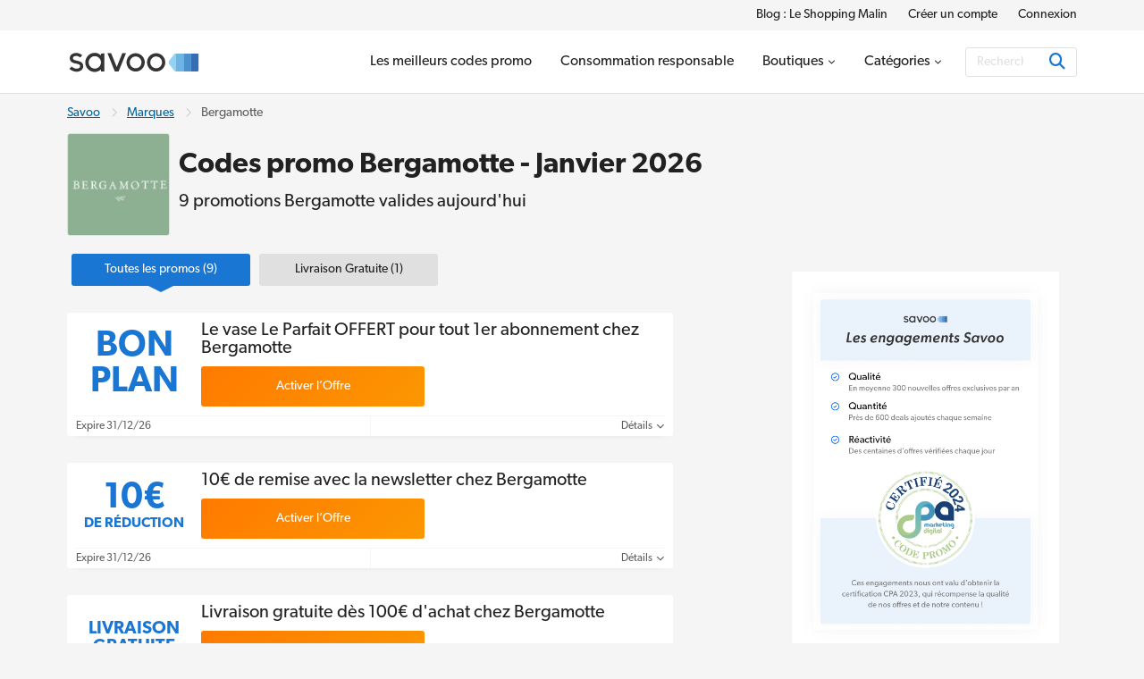

--- FILE ---
content_type: text/html; charset=UTF-8
request_url: https://www.savoo.fr/marques/codes-promo-bloom-and-wild
body_size: 20105
content:
<!DOCTYPE html>
<html lang="fr-FR">
<head>
<meta charset="UTF-8">
<title>Code promo Bergamotte ᐅ 10% de réduction | Janvier 2026</title>
<meta name="Description" content="Economisez jusqu'&agrave; 10% sur vos bouquets de fleurs avec les codes promo Bergamotte. En janvier 2026, 9 offres sont disponibles sur Savoo.fr.">
<link rel="canonical" href="https://www.savoo.fr/marques/codes-promo-bloom-and-wild">
<meta content="True" name="HandheldFriendly">
<meta name="viewport" content="width=device-width, initial-scale=1.0, user-scalable=yes">
<meta name="referrer" content="origin-when-cross-origin">
<link rel="preconnect" href="https://node1.sdccdn.com" crossorigin="anonymous">
<link rel="dns-prefetch" href="https://node1.sdccdn.com">
<link rel="preconnect" href="https://www.googletagmanager.com" crossorigin="anonymous">
<link rel="preconnect" href="https://www.google-analytics.com" crossorigin="anonymous">
<link rel="dns-prefetch" href="https://www.googletagmanager.com">
<link rel="dns-prefetch" href="https://www.google-analytics.com">
<link rel="dns-prefetch" href="https://stats.g.doubleclick.net">
<!-- Google Tag Manager -->
<script>(function(w,d,s,l,i){w[l]=w[l]||[];w[l].push({'gtm.start':new Date().getTime(),event:'gtm.js'});var f=d.getElementsByTagName(s)[0],j=d.createElement(s),dl=l!='dataLayer'?'&l='+l:'';j.async=true;j.src='https://www.googletagmanager.com/gtm.js?id='+i+dl;f.parentNode.insertBefore(j,f);})(window,document,'script','dataLayer','GTM-WP6KCZ9');</script>
<!-- End Google Tag Manager -->
<script>
try {
const dataLayer = window.dataLayer || [];
const USER_INTERACTION_EVENTS = [
'scroll', 'click', 'keydown', 'mousemove', 'touchstart',
];
function onUserInteraction(callback) {
const enhancedCallback = () => {
callback();
USER_INTERACTION_EVENTS.forEach((uiEvent) => {
window.removeEventListener(uiEvent, enhancedCallback);
});
}
USER_INTERACTION_EVENTS.forEach((uiEvent) => {
window.addEventListener(uiEvent, enhancedCallback);
});
}
onUserInteraction(function () {
dataLayer.push({
'event': 'userInteractionEvent',
});
// also trigger a custom event for any other local processes that need to happen
var uiEvent = document.createEvent('Event');
uiEvent.initEvent('userInteractionEvent.sdc', true, true);
window.dispatchEvent(uiEvent);
});
dataLayer.push({
'pageType': 'seo-merchant'
});
} catch (e) {}
</script>
<meta property="og:site_name" content="Savoo.fr">
<meta property="og:title" content="Code promo Bergamotte &#5125; 10% de r&eacute;duction | Janvier 2026">
<meta property="og:type" content="website">
<meta property="og:image" content="https://cdn.sdccdn.com/images/savings/logo/5128472.png">
<meta property="og:image:alt" content="Codes promo Bergamotte - Janvier 2026">
<meta property="og:url" content="https://www.savoo.fr/marques/codes-promo-bloom-and-wild">
<meta property="og:description" content="Les derniers code promo, r&eacute;ductions et bons plans pour Bergamotte sont disponibles sur www.savoo.fr, la source principale de bonnes affaires.">
<meta property="fb:page_id" content="523281787712010">
<meta id="fb-app-id" property="fb:app_id" content="223850207764660">
<link rel="shortcut icon" href="https://node1.sdccdn.com/images/theme/sdc/favicon.ico?v=4d9a2033">
<link rel="apple-touch-icon" sizes="180x180" href="https://node1.sdccdn.com/images/theme/sdc/apple-touch-icon.png">
<link rel="icon" type="image/png" sizes="32x32" href="https://node1.sdccdn.com/images/theme/sdc/favicon-32x32.png">
<link rel="icon" type="image/png" sizes="16x16" href="https://node1.sdccdn.com/images/theme/sdc/favicon-16x16.png">
<meta name="apple-itunes-app" content="app-id=647170611, affiliate-data=http://clkuk.tradedoubler.com/click?p=23708&amp;a=1568681">
<meta name="google-play-app" content="app-id=com.savings.savoo" data-title="Chercheur d&#39;offres, Coupon et Bon Plan">
<meta name="p:domain_verify" content="3ef1ad89cadd89371e4f705aa44cff28">
 <link href="https://node1.sdccdn.com/dist/sdc/shared.bundle.min.css?v=93204500" rel="stylesheet" rel="preload" as="style" onload="this.onload=null;this.rel='stylesheet';this.removeAttribute('as');">
<link href="https://node1.sdccdn.com/dist/sdc/common.bundle.min.css?v=bee001ca" rel="stylesheet" rel="preload" as="style" onload="this.onload=null;this.rel='stylesheet';this.removeAttribute('as');">
<link href="https://node1.sdccdn.com/dist/sdc/seo_entity_deals.bundle.min.css?v=eb52c004" rel="stylesheet" rel="preload" as="style" onload="this.onload=null;this.rel='stylesheet';this.removeAttribute('as');">
<script>
!function(t){"use strict";t.loadCSS||(t.loadCSS=function(){});var e=loadCSS.relpreload={};if(e.support=function(){var e;try{e=t.document.createElement("link").relList.supports("preload")}catch(t){e=!1}return function(){return e}}(),e.bindMediaToggle=function(t){var e=t.media||"all";function a(){t.addEventListener?t.removeEventListener("load",a):t.attachEvent&&t.detachEvent("onload",a),t.setAttribute("onload",null),t.media=e}t.addEventListener?t.addEventListener("load",a):t.attachEvent&&t.attachEvent("onload",a),setTimeout(function(){t.rel="stylesheet",t.media="only x"}),setTimeout(a,3e3)},e.poly=function(){if(!e.support())for(var a=t.document.getElementsByTagName("link"),n=0;n<a.length;n++){var o=a[n];"preload"!==o.rel||"style"!==o.getAttribute("as")||o.getAttribute("data-loadcss")||(o.setAttribute("data-loadcss",!0),e.bindMediaToggle(o))}},!e.support()){e.poly();var a=t.setInterval(e.poly,500);t.addEventListener?t.addEventListener("load",function(){e.poly(),t.clearInterval(a)}):t.attachEvent&&t.attachEvent("onload",function(){e.poly(),t.clearInterval(a)})}"undefined"!=typeof exports?exports.loadCSS=loadCSS:t.loadCSS=loadCSS}("undefined"!=typeof global?global:this);
</script>
<link rel="preload" href="https://node1.sdccdn.com/fonts/gibson/tk-gibson-400.woff2" as="font" type="font/woff2" crossorigin="anonymous">
<link rel="preload" href="https://node1.sdccdn.com/fonts/gibson/tk-gibson-600.woff2" as="font" type="font/woff2" crossorigin="anonymous">
<link rel="preload" href="https://node1.sdccdn.com/fonts/webfonts-kit-741971ae09/fa-solid-900.woff2?v=1" as="font" type="font/woff2" crossorigin="anonymous">
<link rel="preload" href="https://node1.sdccdn.com/fonts/webfonts-kit-741971ae09/fa-regular-400.woff2?v=1" as="font" type="font/woff2" crossorigin="anonymous">
<link rel="preload" href="https://node1.sdccdn.com/fonts/webfonts-kit-741971ae09/fa-brands-400.woff2?v=1" as="font" type="font/woff2" crossorigin="anonymous">
<!--[if lte IE 9]>
<script src="https://node1.sdccdn.com/js/lib/matchMedia.js?v=a6204a7a"></script>
<script src="https://node1.sdccdn.com/js/lib/matchMedia.addListener.js?v=d11d3551"></script>
<![endif]-->
<script>
var _PageInfo = {
resources: {
js: {},
css: {},
ref: {}
},
auth: {
id: "6Le4LRoUAAAAAI6qiqZizkwQST93_qaC9eYXPMWV",
oauth: {
google: "",
googleOneTap: false,
facebook: "",
apple: ""},
anonVote: false},
loginEnabled: true,
loggedIn: false,
logError: true,
logPopupError: false,
sem: false,
charity: false,
cookieConsentMap: {
required: true,
functional: false,
performance: false
},
debug: {
entity: {
props: [
{title: "Canonical", value: "https://www.savoo.fr/marques/codes-promo-bloom-and-wild"},
{title: "Meta Desc", value: "Economisez jusqu'&agrave; 10% sur vos bouquets de fleurs avec les codes promo Bergamotte. En janvier 2026, 9 offres sont disponibles sur Savoo.fr."}
]
}
},
domain: "Savoo.fr",
cdn: {
root: "https://cdn.sdccdn.com",
nodes: ["https://node1.sdccdn.com"],
},
locale: {
zipcode: "",
network: 4 ,
lang: "fr_FR"
},
theme: "sdc",
twitter: "Savoofr",
msg: {
ariaNewWindow: "Ouvrir la page dans une nouvelle fenêtre",
coupon: "offres",
copy: "Copier",
copied: "Copié",
copyGo: "Copy &amp; Go",
copyCode: "Copier le code",
copyCodeClipboard: "Copier le code",
copyDeal: "generic.copy.deal",
getDeal: "Activer l’Offre",
moduleCodeReveal: "Voir l'offre"
},
mvt: {
deviceType: "",
recipeName: "",
recipeId: "",
recipeValue: "",
inPageUrl: ""
},
survey: {
pageCount: 0 ,
percentage: 0 ,
urlRegEx: "*" },
entity: {
id: "10436178",
name: "Bergamotte",
type: "merchant",
url: "/marques/codes-promo-bloom-and-wild",
resource: "codes-promo-bloom-and-wild"
},
};
</script>
</head>
<body class="seo_entity_deals  locale-fr">
<!-- Google Tag Manager (noscript) -->
<noscript><iframe src="https://www.googletagmanager.com/ns.html?id=GTM-WP6KCZ9" height="0" width="0" style="display:none;visibility:hidden"></iframe></noscript>
<!-- End Google Tag Manager (noscript) -->
<div id="layout">
<a id="skip-link" href="#wrapper-top" class="btn btn-sm block">Accéder au contenu principal</a>
  <header id="header">
<script type="application/ld+json">
{
"@context": "http://schema.org",
"@type": "SiteNavigationElement",
"name": ["Blog : Le Shopping Malin", "Créer un compte", "Connexion"],
"url": ["https://www.savoo.fr/blog", "https://www.savoo.fr/account/memberlogin.html", "https://www.savoo.fr/account/memberlogin.html?familiar=true"]
}
</script>
<div id="header-nav-mini">
<div class="grid-container clearfix">
<ul class="nav-list inline-list pull-right f-14">
<li class="m-l-2 image"><a href="/blog" class="link-black" target="_blank">Blog : Le Shopping Malin</a></li>
<li class="m-l-2 action signup"><a href="/account/memberlogin.html" class="link-black">Créer un compte</a></li>
<li class="m-l-2 action login"><a href="/account/memberlogin.html?familiar=true" class="link-black">Connexion</a></li>
</ul>
</div>
</div>
<div id="header-masthead">
<div class="grid-container flexbox-md">
<div id="header-logo">
<a class="header-logo" href="https://www.savoo.fr" title="Codes promo et réductions Savoo">

        
        
    
        
    
    <img alt="Codes promo et r&eacute;ductions Savoo" width="150" height="35" src="https://node1.sdccdn.com/images/theme/logos/savoo.svg?width=150&amp;height=35&amp;v=36f91122" loading="lazy"/></a>
</div>
<div id="header-wrapper" class="clearfix">
<script type="application/ld+json">
{
"@context": "http://schema.org",
"@type": "SiteNavigationElement",
"name": ["Les meilleurs codes promo", "Consommation responsable", "Boutiques", "Catégories"],
"url": ["https://www.savoo.fr/codes-promo", "https://www.savoo.fr/categories/consommation-responsable", "https://www.savoo.fr/marques", "https://www.savoo.fr/categories"]
}
</script>
<nav id="header-nav">
<ul class="header-nav-container">
 <li class="tab ">
<a class="primary-nav coupons" href="/codes-promo" title="Les meilleurs codes promo" >
<span class="tab-txt">Les meilleurs codes promo</span>
</a>
 </li>
 <li class="tab ">
<a class="primary-nav" href="/categories/consommation-responsable" title="Consommation responsable" >
<span class="tab-txt">Consommation responsable</span>
</a>
 </li>
 <li class="tab  pos-rel hasDropdown hideDropdown" data-query="/sdc/nav_dropdown.html?tab=merchants">
<a class="primary-nav" href="/marques" title="Boutiques" >
<span class="tab-txt">Boutiques<i class="icon fas fa-chevron-down v-mid iblock " aria-hidden="true"></i></span>
</a>
 <div class="tab-dropdown clearfix txt-left col-3 align-center">
<div class="tab-dropdown-content">
<div class="tab-list ">
<strong class="tab-list-header f-18 m-b-1 iblock">Boutiques populaires</strong><ul class="pill-list" data-ga-context="top_nav">
<li>
<a class="pill invert " data-ga-context="merchant_codes-promo-asos" href="/marques/codes-promo-asos" title="Code Promo Asos">ASOS</a>
</li>
<li>
<a class="pill invert " data-ga-context="merchant_codes-promo-beauty-bay" href="/marques/codes-promo-beauty-bay" title="Codes Promo Beauty Bay">Beauty Bay</a>
</li>
<li>
<a class="pill invert " data-ga-context="merchant_codes-promo-boulanger" href="/marques/codes-promo-boulanger" title="Code Promo Boulanger">Boulanger</a>
</li>
<li>
<a class="pill invert " data-ga-context="merchant_codes-promo-courses-u" href="/marques/codes-promo-courses-u" title="Code Promo U Drive">Courses U</a>
</li>
<li>
<a class="pill invert " data-ga-context="merchant_codes-promo-darty" href="/marques/codes-promo-darty" title="Code Promo Darty">Darty</a>
</li>
<li>
<a class="pill invert " data-ga-context="merchant_codes-promo-dell" href="/marques/codes-promo-dell" title="Code Promo Dell">Dell</a>
</li>
<li>
<a class="pill invert " data-ga-context="merchant_codes-promo-e-leclerc" href="/marques/codes-promo-e-leclerc" title="Code Promo E.Leclerc">E.Leclerc</a>
</li>
<li>
<a class="pill invert " data-ga-context="merchant_codes-promo-eram" href="/marques/codes-promo-eram" title="Code Promo Eram">Eram</a>
</li>
<li>
<a class="pill invert " data-ga-context="merchant_codes-promo-expedia" href="/marques/codes-promo-expedia" title="Code Promo Expedia">Expedia</a>
</li>
<li>
<a class="pill invert " data-ga-context="merchant_codes-promo-fnac" href="/marques/codes-promo-fnac" title="Codes Promo Fnac">Fnac</a>
</li>
<li>
<a class="pill invert " data-ga-context="merchant_codes-promo-groupon" href="/marques/codes-promo-groupon" title="Code Promo Groupon">Groupon</a>
</li>
<li>
<a class="pill invert " data-ga-context="merchant_codes-promo-hp" href="/marques/codes-promo-hp" title="Code Promo HP">HP</a>
</li>
<li>
<a class="pill invert " data-ga-context="merchant_codes-promo-jd-sports" href="/marques/codes-promo-jd-sports" title="Code Promo JD Sports">JD Sports</a>
</li>
<li>
<a class="pill invert " data-ga-context="merchant_codes-promo-la-redoute" href="/marques/codes-promo-la-redoute" title="Codes Promo La Redoute">La Redoute</a>
</li>
<li>
<a class="pill invert " data-ga-context="merchant_codes-promo-lookfantastic" href="/marques/codes-promo-lookfantastic" title="Code Promo Lookfantastic">Lookfantastic</a>
</li>
<li>
<a class="pill invert " data-ga-context="merchant_codes-promo-meetic" href="/marques/codes-promo-meetic" title="Code Promo Meetic">Meetic</a>
</li>
<li>
<a class="pill invert " data-ga-context="merchant_codes-promo-michael-kors" href="/marques/codes-promo-michael-kors" title="Code Promo Michael Kors">Michael Kors</a>
</li>
<li>
<a class="pill invert " data-ga-context="merchant_codes-promo-nike" href="/marques/codes-promo-nike" title="Code Promo Nike">NIKE</a>
</li>
<li>
<a class="pill invert " data-ga-context="merchant_codes-promo-ouigo" href="/marques/codes-promo-ouigo" title="Code Promo OUIGO">OUIGO</a>
</li>
<li>
<a class="pill invert " data-ga-context="merchant_codes-promo-photobox" href="/marques/codes-promo-photobox" title="Livraison Gratuite Photobox FR">Photobox</a>
</li>
<li>
<a class="pill invert " data-ga-context="merchant_codes-promo-sarenza" href="/marques/codes-promo-sarenza" title="Codes Promo Sarenza">Sarenza</a>
</li>
<li>
<a class="pill invert " data-ga-context="merchant_codes-promo-sephora" href="/marques/codes-promo-sephora" title="Code Promo Sephora">Sephora</a>
</li>
<li>
<a class="pill invert " data-ga-context="merchant_codes-promo-shein" href="/marques/codes-promo-shein" title="Code Promo Shein">SHEIN</a>
</li>
<li>
<a class="pill invert " data-ga-context="merchant_codes-promo-picwictoys" href="/marques/codes-promo-picwictoys" title="Code Promo Picwic">Smyths Toys</a>
</li>
<li>
<a class="pill invert " data-ga-context="merchant_codes-promo-vorwerk" href="/marques/codes-promo-vorwerk" title="Code Promo Vorwerk">Vorwerk</a>
</li>
<li>
<a class="pill invert " data-ga-context="merchant_codes-promo-weight-watchers" href="/marques/codes-promo-weight-watchers" title="Code Promo Weight Watchers">WeightWatchers</a>
</li>
<li>
<a class="pill invert " data-ga-context="merchant_codes-promo-zooplus" href="/marques/codes-promo-zooplus" title="Code Promo Zooplus">Zooplus</a>
</li>
</ul>
<p class="f-14 m-b-0"><a href="/marques" class="strong">Voir toutes les marques</a></p>
</div>
</div>
</div>
</li>
 <li class="tab  pos-rel hasDropdown hideDropdown" data-query="/sdc/nav_dropdown.html?tab=categories">
<a class="primary-nav" href="/categories" title="Catégories" >
<span class="tab-txt">Catégories<i class="icon fas fa-chevron-down v-mid iblock " aria-hidden="true"></i></span>
</a>
 <div class="tab-dropdown clearfix txt-left col-3 align-center">
<div class="tab-dropdown-content">
<div class="tab-list ">
<strong class="tab-list-header f-18 m-b-1 iblock">Top catégories</strong><ul class="pill-list" data-ga-context="top_nav">
<li>
<a class="pill" data-ga-context="category_consommation-responsable" href="/categories/consommation-responsable"><i class="icon fas fa-leaf size-18 " aria-hidden="true"></i> Consommation responsable</a>
</li>
<li>
<a class="pill" data-ga-context="category_mode-et-accessoires" href="/categories/mode-et-accessoires"><i class="icon fas fa-shopping-bag size-18 " aria-hidden="true"></i> Mode & Accessoires</a>
</li>
<li>
<a class="pill" data-ga-context="category_voyages-et-transports" href="/categories/voyages-et-transports"><i class="icon fas fa-plane size-18 " aria-hidden="true"></i> Voyages et Transports</a>
</li>
<li>
<a class="pill" data-ga-context="category_informatique-multimedia" href="/categories/informatique-multimedia"><i class="icon fas fa-laptop size-18 " aria-hidden="true"></i> Informatique et multimédia</a>
</li>
<li>
<a class="pill" data-ga-context="category_sante-et-beaute" href="/categories/sante-et-beaute"><i class="icon fas fa-heartbeat size-18 " aria-hidden="true"></i> Beauté et Santé</a>
</li>
<li>
<a class="pill" data-ga-context="category_maison-jardin" href="/categories/maison-jardin"><i class="icon fas fa-home size-18 " aria-hidden="true"></i> Maison et jardin</a>
</li>
<li>
<a class="pill" data-ga-context="category_alimentation-et-boissons" href="/categories/alimentation-et-boissons"><i class="icon fas fa-utensils size-18 " aria-hidden="true"></i> Alimentation et Boissons</a>
</li>
<li>
<a class="pill" data-ga-context="category_animaux-de-compagnie" href="/categories/animaux-de-compagnie"><i class="icon fas fa-paw size-18 " aria-hidden="true"></i> Animaux de compagnie</a>
</li>
<li>
<a class="pill" data-ga-context="category_bebes-enfants-et-adolescents" href="/categories/bebes-enfants-et-adolescents"><i class="icon fas fa-child size-18 " aria-hidden="true"></i> Bébés, Enfants et Adolescents</a>
</li>
<li>
<a class="pill" data-ga-context="category_divertissements-et-loisirs" href="/categories/divertissements-et-loisirs"><i class="icon fas fa-spa size-18 " aria-hidden="true"></i> Divertissements et Loisirs</a>
</li>
<li>
<a class="pill" data-ga-context="category_auto-moto" href="/categories/auto-moto"><i class="icon fas fa-car size-18 " aria-hidden="true"></i> Auto et moto</a>
</li>
<li>
<a class="pill" data-ga-context="category_finance-banque-et-assurance" href="/categories/finance-banque-et-assurance"><i class="icon fas fa-piggy-bank size-18 " aria-hidden="true"></i> Finance : Banque et Assurance</a>
</li>
<li>
<a class="pill" data-ga-context="category_idees-cadeaux" href="/categories/idees-cadeaux"><i class="icon fas fa-gifts size-18 " aria-hidden="true"></i> Idées cadeaux</a>
</li>
<li>
<a class="pill" data-ga-context="category_fleurs" href="/categories/fleurs"><i class="icon fas fa-leaf size-18 " aria-hidden="true"></i> Fleurs</a>
</li>
<li>
<a class="pill" data-ga-context="category_livres-musique-films-et-jeux" href="/categories/livres-musique-films-et-jeux"><i class="icon fas fa-music size-18 " aria-hidden="true"></i> Livres, Musique, Films et Jeux</a>
</li>
<li>
<a class="pill" data-ga-context="category_sports-et-plein-air" href="/categories/sports-et-plein-air"><i class="icon fas fa-bicycle size-18 " aria-hidden="true"></i> Sports et plein air</a>
</li>
<li>
<a class="pill" data-ga-context="category_energie" href="/categories/energie"><i class="icon fas fa-bolt size-18 " aria-hidden="true"></i> Énergie</a>
</li>
<li>
<a class="pill" data-ga-context="category_offres-etudiantes" href="/categories/offres-etudiantes"><i class="icon fas fa-book-reader size-18 " aria-hidden="true"></i> Offres Etudiantes</a>
</li>
<li>
<a class="pill" data-ga-context="category_professionnels-b2b" href="/categories/professionnels-b2b"><i class="icon fas fa-business-time size-18 " aria-hidden="true"></i> Professionnels B2B</a>
</li>
<li>
<a class="pill" data-ga-context="category_mariages-baptemes-evenements" href="/categories/mariages-baptemes-evenements"><i class="icon fas fa-church size-18 " aria-hidden="true"></i> Mariages, baptêmes et événements</a>
</li>
<li>
<a class="pill" data-ga-context="category_pour-adultes" href="/categories/sante-et-beaute/pour-adultes"><i class="icon fas fa-heart size-18 " aria-hidden="true"></i> Pour adultes</a>
</li>
</ul>
<p class="f-14 m-b-0"><a href="/categories" class="strong">Voir toutes les catégories</a></p>
</div>
</div>
</div>
</li>
</ul>
</nav> <div id="global-search" data-placeholder-alt="Rechercher les meilleures promos et réducs">
<div class="container clearfix">
<div class="wrapper btn-input btn-inside">
<form action="/coupons/search/coupons_results.html" class="type-internal" data-autocomplete="true" method="get">
<input type="search" class="input-field search-input" name="searchString" id="search-input" value="" autocomplete="off" placeholder="Rechercher les meilleures promos et réducs" aria-label="Rechercher"/>
<button type="submit" class="btn blue" aria-label="Rechercher"><i class="icon fas fa-search size-18 " aria-hidden="true"></i></button>
</form>
</div>
</div>
</div>
</div> </div> </div> <a id="toggle-menu" class="toggle" href="#" title="Menu" aria-expanded="false" aria-label="Toggle navigation"><i class="icon fas fa-bars size-18 " aria-hidden="true"></i></a>
<div id="content-overlay" class="hideOverlay"></div>
</header>

<div id="wrapper-top" class="clearfix test">

<div class="grid-container">
<script type="application/ld+json">
{
"@context": "http://schema.org",
"@type":"BreadcrumbList",
"@id":"https://www.savoo.fr/marques/codes-promo-bloom-and-wild#BreadcrumbList",
"itemListElement":[
{
"@type":"ListItem",
"@id":"https://www.savoo.fr/marques/codes-promo-bloom-and-wild#Page1",
"position":1,
"item":{
"@type":"Thing",
"@id":"https://www.savoo.fr/marques/codes-promo-bloom-and-wild#Item1",
"name":"Savoo",
"url":"https://www.savoo.fr"
}
}, {
"@type":"ListItem",
"@id":"https://www.savoo.fr/marques/codes-promo-bloom-and-wild#Page2",
"position":2,
"item":{
"@type":"Thing",
"@id":"https://www.savoo.fr/marques/codes-promo-bloom-and-wild#Item2",
"name":"Marques",
"url":"https://www.savoo.fr/marques"
}
}, {
"@type":"ListItem",
"@id":"https://www.savoo.fr/marques/codes-promo-bloom-and-wild#Page3",
"position":3,
"item":{
"@type":"Thing",
"@id":"https://www.savoo.fr/marques/codes-promo-bloom-and-wild#Item3",
"name":"Bergamotte",
"url":"https://www.savoo.fr/marques/codes-promo-bloom-and-wild"
}
}]
}
</script>
<ul class="breadcrumb ">
<li>
<a href="https://www.savoo.fr">Savoo</a>
</li>
<li><i class="icon far fa-chevron-right sep " aria-hidden="true"></i></li>
<li>
<a href="https://www.savoo.fr/marques">Marques</a>
</li>
<li><i class="icon far fa-chevron-right sep " aria-hidden="true"></i></li>
<li>
<span>Bergamotte</span>
</li>
</ul>
<div class="entity-header-wrapper">
<div class="entity-logo">
   <a href="/m/offer?offerid=10258700" rel="nofollow noopener" target='_blank' class="logo featured ga-ref" title="Codes Promo Bergamotte" >

        
        
    
        
    
    <img alt="Codes Promo Bergamotte" width="125" height="125" src="https://node1.sdccdn.com/images/savings/logo/5128472.png?width=125&amp;height=125" loading="lazy"/></a>
</div>
<div class="entity-header">
<h1 class="page-title">Codes promo Bergamotte - Janvier 2026</h1>
<h2 class="page-sub-title-sm">9 promotions Bergamotte valides aujourd'hui</h2>
</div>
</div>
</div>

</div>
<div id="shell" class="layout-left" role="main">
<div class="grid-container">
  <script type="application/ld+json">
{
"@context": "https://schema.org",
"@type": "Organization",
"name": "Savoo.fr",
"logo": "https://cdn.sdccdn.com/images/theme/logos/savoo.svg",
"url": "https://www.savoo.fr",
"sameAs": [
"https://www.facebook.com/Savoofr",
"https://x.com/Savoofr",
"https://www.instagram.com/savoo.fr/",
"https://www.linkedin.com/company/savoo-fr/"
],
"address": {
"@type": "PostalAddress",
"addressCountry": {
"@type": "Country",
"name": "GB"
},
"addressLocality": "London",
"postalCode": "EC1M 3JB",
"streetAddress": "49-51 Farringdon Road"
},
"vatID": "GB992127992"
}
</script>
<script type="application/ld+json">
{
"@context": "https://schema.org",
"@type": "OnlineStore",
"name": "Bergamotte",
"url": "https://www.savoo.fr/marques/codes-promo-bloom-and-wild",
"logo": "https://cdn.sdccdn.com/images/savings/logo/5128472.png?width=125&amp;height=125",
"description": "Bergamotte (anciennement connu sous le nom &quot;Bloom &amp; Wild&quot;) propose sur son site des fleurs, des bouquets, compositions florales, DIY, qui durent 7 jours ou plus. L&rsquo;enseigne a &eacute;galement mis en place un syst&egrave;me d&rsquo;abonnements mensuel, hebdomadaire ou bi-mensuel flexibles qui vous permettent de recevoir chaque mois des bouquets chez vous ou &agrave; l&rsquo;adresse de votre choix. \r\n\r\nVous pouvez choisir entre deux options : les abonnements &agrave; dur&eacute;e d&eacute;termin&eacute;e ou les abonnements en continu. Chacun vous donne acc&egrave;s &agrave; des bouquets cr&eacute;atifs ou des compositions d&eacute;j&agrave; pr&ecirc;tes. Dans les deux cas, vous recevrez &agrave; chaque fois de superbes bouquets de fleurs fra&icirc;ches et de saison, imagin&eacute;s par les artisans fleuristes de la marque.",
"sameAs": "https://www.bergamotte.fr/",
"aggregateRating": {
"@type":"AggregateRating",
"ratingCount": 2,
"ratingValue": 5.0,
"bestRating": 5,
"worstRating": 1
}
}
</script>
<script type="application/ld+json">
{
"@context": "https://schema.org",
"@type": "WebPage",
"name": "Code promo Bergamotte ᐅ 10% de réduction | Janvier 2026",
"dateModified": "2026-01-01T00:00:00+0100"
}
</script>
<div class="column-left">
<div id="deal-filter-strip" class="m-b-2" data-page-type="seo_merchant" data-count="true">
<ul>
<li class="selected">
<a href="#" class="deal-filter-button" data-filter-name="all" data-filter-header="Les meilleures offres Bergamotte">
<span class="hidden-md">Toutes</span><span class="visible-md-inline">Toutes les promos</span>&nbsp;(9)<span class="caret"><i class="icon fas fa-caret-right " aria-hidden="true"></i></span>
</a>
</li>
<li>
<a href="#" class="deal-filter-button" data-filter-name="freeShipping" data-filter-header="Livraison Gratuite pour Bergamotte">
Livraison Gratuite&nbsp;(1)<span class="caret"><i class="icon fas fa-caret-right " aria-hidden="true"></i></span>
</a>
</li>
</ul>
<div id="filter-empty" class="section module p-2 m-t-1 txt-center" style="display: none;" data-tmpl="Aucun résultat de recherche trouvé"></div>
</div>
<div class="list-deals clearfix main-deals ">
 <script type="application/ld+json">
{
"@context": "http://schema.org",
"@type": "Offer",
"price": "0.00",
"priceCurrency": "EUR",
"category": "Tuyau",
"name": "Le vase Le Parfait OFFERT pour tout 1er abonnement chez Bergamotte",
"description": "Profitez du vase Le Parfait d'une valeur de 11,90&euro;, en cadeau pour tout premier abonnement !",
"url": "https://www.savoo.fr/marques/codes-promo-bloom-and-wild#d-10192561",
"validThrough": "2026-12-31",
"seller": {
"@type": "Corporation",
"url": "https://www.bergamotte.fr/",
"name": "Bergamotte"
}
}
</script>
<div id="d-10192561" class="module-deal pos-rel clearfix topDeal showValue " data-offer-id="14837540" data-provider-name="Bergamotte" >
<input type="hidden" name="property-popup-url" value="/popup/detail/coupon-10192561.html"/>
<div class="primary p-lr-1"">
<div class="content-wrapper">
<div class="deal-ref deal-value">
<span class="md-lg">Bon Plan</span>
</div>
<div class="content clearfix">
<div class="details-container">
<div class="deal-details">
<h3 class="title-wrap title ga-ref">Le vase Le Parfait OFFERT pour tout 1er abonnement chez Bergamotte</h3>
</div>
</div>
<div class="action">
<button class="btn orange action-button ga-ref" title="Cliquez pour Bergamotte Le vase Le Parfait OFFERT pour tout 1er abonnement chez Bergamotte">
<span class="btn-text">Activer l&rsquo;Offre</span>
</button>
</div>
</div> </div> <div class="footer">
<ul class="footer-list flex">
<li class="expire txt-left">Expire 31/12/26</li>
<li class="details txt-right">
<a href="#" class="more details-toggle">Détails <i class="icon fas fa-chevron-down " aria-hidden="true"></i></a>
</li>
</ul>
<div class="details" style="display: none;" data-query="/deal/deal_panel_detail.ajax">
<p>Profitez du vase Le Parfait d'une valeur de 11,90&euro;, en cadeau pour tout premier abonnement !</p>
</div>
</div>
</div> </div>
</div>
<div class="list-deals clearfix main-deals ">
 <script type="application/ld+json">
{
"@context": "http://schema.org",
"@type": "Offer",
"price": "0.00",
"priceCurrency": "EUR",
"category": "Offre",
"name": "10&euro; de remise avec la newsletter chez Bergamotte",
"description": "B&eacute;n&eacute;ficiez de 10&euro; de remise et des offres exclusives en vous inscrivant &agrave; la newsletter chez Bergamotte.",
"url": "https://www.savoo.fr/marques/codes-promo-bloom-and-wild#d-6984658",
"validThrough": "2026-12-31",
"seller": {
"@type": "Corporation",
"url": "https://www.bergamotte.fr/",
"name": "Bergamotte"
}
}
</script>
<div id="d-6984658" class="module-deal pos-rel clearfix showValue " data-offer-id="11536004" data-provider-name="Bergamotte" >
<input type="hidden" name="property-popup-url" value="/popup/detail/coupon-6984658.html"/>
<div class="primary p-lr-1"">
<div class="content-wrapper">
<div class="deal-ref deal-value">
 <span class="f-24 f-40-lg">10€</span> <span class="block f-12 f-16-lg">de réduction</span>
</div>
<div class="content clearfix">
<div class="details-container">
<div class="deal-details">
<h3 class="title-wrap title ga-ref">10&euro; de remise avec la newsletter chez Bergamotte</h3>
</div>
</div>
<div class="action">
<button class="btn orange action-button ga-ref" title="Cliquez pour Bergamotte 10&euro; de remise avec la newsletter chez Bergamotte">
<span class="btn-text">Activer l&rsquo;Offre</span>
</button>
</div>
</div> </div> <div class="footer">
<ul class="footer-list flex">
<li class="expire txt-left">Expire 31/12/26</li>
<li class="details txt-right">
<a href="#" class="more details-toggle">Détails <i class="icon fas fa-chevron-down " aria-hidden="true"></i></a>
</li>
</ul>
<div class="details" style="display: none;" data-query="/deal/deal_panel_detail.ajax">
<p>B&eacute;n&eacute;ficiez de 10&euro; de remise et des offres exclusives en vous inscrivant &agrave; la newsletter chez Bergamotte.</p>
</div>
</div>
</div> </div>
<script type="application/ld+json">
{
"@context": "http://schema.org",
"@type": "Offer",
"price": "0.00",
"priceCurrency": "EUR",
"category": "Livraison gratuite",
"name": "Livraison gratuite d&egrave;s 100&euro; d'achat chez Bergamotte",
"description": "Profitez de la livraison gratuite de vos fleurs &agrave; partir de 100&euro; d'achat chez Bergamotte.",
"url": "https://www.savoo.fr/marques/codes-promo-bloom-and-wild#d-8741726",
"validThrough": "2026-12-31",
"seller": {
"@type": "Corporation",
"url": "https://www.bergamotte.fr/",
"name": "Bergamotte"
}
}
</script>
<div id="d-8741726" class="module-deal pos-rel clearfix freeShipping showValue " data-offer-id="13375076" data-provider-name="Bergamotte" >
<input type="hidden" name="property-popup-url" value="/popup/detail/coupon-8741726.html"/>
<div class="primary p-lr-1"">
<div class="content-wrapper">
<div class="deal-ref deal-value">
<span class="block f-12 f-20-lg">Livraison Gratuite</span>
</div>
<div class="content clearfix">
<div class="details-container">
<div class="deal-details">
<h3 class="title-wrap title ga-ref">Livraison gratuite d&egrave;s 100&euro; d'achat chez Bergamotte</h3>
</div>
</div>
<div class="action">
<button class="btn orange action-button ga-ref" title="Cliquez pour Bergamotte Livraison gratuite d&egrave;s 100&euro; d'achat chez Bergamotte">
<span class="btn-text">Activer l&rsquo;Offre</span>
</button>
</div>
</div> </div> <div class="footer">
<ul class="footer-list flex">
<li class="expire txt-left">Expire 31/12/26</li>
<li class="details txt-right">
<a href="#" class="more details-toggle">Détails <i class="icon fas fa-chevron-down " aria-hidden="true"></i></a>
</li>
</ul>
<div class="details" style="display: none;" data-query="/deal/deal_panel_detail.ajax">
<p>Profitez de la livraison gratuite de vos fleurs &agrave; partir de 100&euro; d'achat chez Bergamotte.</p>
</div>
</div>
</div> </div>
<script type="application/ld+json">
{
"@context": "http://schema.org",
"@type": "Offer",
"price": "0.00",
"priceCurrency": "EUR",
"category": "Offre",
"name": "Jusqu'&agrave; -10% de remise avec l'abonnement Fleuri chez Bergamotte",
"description": "Profitez en ce moment d'une remise de 5% ou 10% sur l'abonnement Fleuri avec la livraison incluse chez Bergamotte.",
"url": "https://www.savoo.fr/marques/codes-promo-bloom-and-wild#d-7451332",
"validThrough": "2026-12-31",
"seller": {
"@type": "Corporation",
"url": "https://www.bergamotte.fr/",
"name": "Bergamotte"
}
}
</script>
<div id="d-7451332" class="module-deal pos-rel clearfix showValue " data-offer-id="12040703" data-provider-name="Bergamotte" >
<input type="hidden" name="property-popup-url" value="/popup/detail/coupon-7451332.html"/>
<div class="primary p-lr-1"">
<div class="content-wrapper">
<div class="deal-ref deal-value">
<span class="f-24 f-40-lg">10%</span> <span class="block f-12 f-16-lg">de réduction</span>
</div>
<div class="content clearfix">
<div class="details-container">
<div class="deal-details">
<h3 class="title-wrap title ga-ref">Jusqu'&agrave; -10% de remise avec l'abonnement Fleuri chez Bergamotte</h3>
</div>
</div>
<div class="action">
<button class="btn orange action-button ga-ref" title="Cliquez pour Bergamotte Jusqu'&agrave; -10% de remise avec l'abonnement Fleuri chez Bergamotte">
<span class="btn-text">Activer l&rsquo;Offre</span>
</button>
</div>
</div> </div> <div class="footer">
<ul class="footer-list flex">
<li class="expire txt-left">Expire 31/12/26</li>
<li class="details txt-right">
<a href="#" class="more details-toggle">Détails <i class="icon fas fa-chevron-down " aria-hidden="true"></i></a>
</li>
</ul>
<div class="details" style="display: none;" data-query="/deal/deal_panel_detail.ajax">
<p>Profitez en ce moment d'une remise de 5% ou 10% sur l'abonnement Fleuri avec la livraison incluse chez Bergamotte.</p>
</div>
</div>
</div> </div>
<script type="application/ld+json">
{
"@context": "http://schema.org",
"@type": "Offer",
"price": "0.00",
"priceCurrency": "EUR",
"category": "Tuyau",
"name": "Livraison en quelques heures partout en France chez Bergamotte",
"description": "B&eacute;n&eacute;ficiez de la livraison de votre bouquet en quelques heures seulement chez Bergamotte.",
"url": "https://www.savoo.fr/marques/codes-promo-bloom-and-wild#d-7551760",
"validThrough": "2026-12-31",
"seller": {
"@type": "Corporation",
"url": "https://www.bergamotte.fr/",
"name": "Bergamotte"
}
}
</script>
<div id="d-7551760" class="module-deal pos-rel clearfix showValue " data-offer-id="12143165" data-provider-name="Bergamotte" >
<input type="hidden" name="property-popup-url" value="/popup/detail/coupon-7551760.html"/>
<div class="primary p-lr-1"">
<div class="content-wrapper">
<div class="deal-ref deal-value">
<span class="md-lg">Bon Plan</span>
</div>
<div class="content clearfix">
<div class="details-container">
<div class="deal-details">
<h3 class="title-wrap title ga-ref">Livraison en quelques heures partout en France chez Bergamotte</h3>
</div>
</div>
<div class="action">
<button class="btn orange action-button ga-ref" title="Cliquez pour Bergamotte Livraison en quelques heures partout en France chez Bergamotte">
<span class="btn-text">Activer l&rsquo;Offre</span>
</button>
</div>
</div> </div> <div class="footer">
<ul class="footer-list flex">
<li class="expire txt-left">Expire 31/12/26</li>
<li class="details txt-right">
<a href="#" class="more details-toggle">Détails <i class="icon fas fa-chevron-down " aria-hidden="true"></i></a>
</li>
</ul>
<div class="details" style="display: none;" data-query="/deal/deal_panel_detail.ajax">
<p>B&eacute;n&eacute;ficiez de la livraison de votre bouquet en quelques heures seulement chez Bergamotte.</p>
</div>
</div>
</div> </div>
<script type="application/ld+json">
{
"@context": "http://schema.org",
"@type": "Offer",
"price": "0.00",
"priceCurrency": "EUR",
"category": "Tuyau",
"name": "Conforme ou remplac&eacute; pendant 30 jours chez Bergamotte",
"description": "Si malgr&eacute; toute l&rsquo;attention port&eacute;e par nos experts horticoles, votre plante ne correspond pas aux crit&egrave;res de qualit&eacute; pr&eacute;sent&eacute;s, vous avez 30 jours pour profiter de la garantie Bergamotte.",
"url": "https://www.savoo.fr/marques/codes-promo-bloom-and-wild#d-8741727",
"validThrough": "2026-12-31",
"seller": {
"@type": "Corporation",
"url": "https://www.bergamotte.fr/",
"name": "Bergamotte"
}
}
</script>
<div id="d-8741727" class="module-deal pos-rel clearfix showValue " data-offer-id="13375077" data-provider-name="Bergamotte" >
<input type="hidden" name="property-popup-url" value="/popup/detail/coupon-8741727.html"/>
<div class="primary p-lr-1"">
<div class="content-wrapper">
<div class="deal-ref deal-value">
<span class="md-lg">Bon Plan</span>
</div>
<div class="content clearfix">
<div class="details-container">
<div class="deal-details">
<h3 class="title-wrap title ga-ref">Conforme ou remplac&eacute; pendant 30 jours chez Bergamotte</h3>
</div>
</div>
<div class="action">
<button class="btn orange action-button ga-ref" title="Cliquez pour Bergamotte Conforme ou remplac&eacute; pendant 30 jours chez Bergamotte">
<span class="btn-text">Activer l&rsquo;Offre</span>
</button>
</div>
</div> </div> <div class="footer">
<ul class="footer-list flex">
<li class="expire txt-left">Expire 31/12/26</li>
<li class="details txt-right">
<a href="#" class="more details-toggle">Détails <i class="icon fas fa-chevron-down " aria-hidden="true"></i></a>
</li>
</ul>
<div class="details" style="display: none;" data-query="/deal/deal_panel_detail.ajax">
<p>Si malgr&eacute; toute l&rsquo;attention port&eacute;e par nos experts horticoles, votre plante ne correspond pas aux crit&egrave;res de qualit&eacute; pr&eacute;sent&eacute;s, vous avez 30 jours pour profiter de la garantie Bergamotte.</p>
</div>
</div>
</div> </div>
<script type="application/ld+json">
{
"@context": "http://schema.org",
"@type": "Offer",
"price": "0.00",
"priceCurrency": "EUR",
"category": "Tuyau",
"name": "Vases &agrave; partir de 9,90&euro; chez Bergamotte",
"description": "Qui d&rsquo;entre nous, n&rsquo;a pas d&eacute;j&agrave; re&ccedil;u un bouquet de pivoines ou de roses, sans avoir de vase dans lequel le glisser ?",
"url": "https://www.savoo.fr/marques/codes-promo-bloom-and-wild#d-10192560",
"validThrough": "2026-12-31",
"seller": {
"@type": "Corporation",
"url": "https://www.bergamotte.fr/",
"name": "Bergamotte"
}
}
</script>
<div id="d-10192560" class="module-deal pos-rel clearfix showValue " data-offer-id="14837539" data-provider-name="Bergamotte" >
<input type="hidden" name="property-popup-url" value="/popup/detail/coupon-10192560.html"/>
<div class="primary p-lr-1"">
<div class="content-wrapper">
<div class="deal-ref deal-value">
<span class="md-lg">Bon Plan</span>
</div>
<div class="content clearfix">
<div class="details-container">
<div class="deal-details">
<h3 class="title-wrap title ga-ref">Vases &agrave; partir de 9,90&euro; chez Bergamotte</h3>
</div>
</div>
<div class="action">
<button class="btn orange action-button ga-ref" title="Cliquez pour Bergamotte Vases &agrave; partir de 9,90&euro; chez Bergamotte">
<span class="btn-text">Activer l&rsquo;Offre</span>
</button>
</div>
</div> </div> <div class="footer">
<ul class="footer-list flex">
<li class="expire txt-left">Expire 31/12/26</li>
<li class="details txt-right">
<a href="#" class="more details-toggle">Détails <i class="icon fas fa-chevron-down " aria-hidden="true"></i></a>
</li>
</ul>
<div class="details" style="display: none;" data-query="/deal/deal_panel_detail.ajax">
<p>Qui d&rsquo;entre nous, n&rsquo;a pas d&eacute;j&agrave; re&ccedil;u un bouquet de pivoines ou de roses, sans avoir de vase dans lequel le glisser ?</p>
<p>Ici, dites adieu &agrave; la gourde transform&eacute;e en r&eacute;cipient &agrave; fleurs temporaire ! D&eacute;couvrez plut&ocirc;t nos vases fran&ccedil;ais artisanaux, nos vases color&eacute;s et originaux, nos vases designs (s&eacute;lectionn&eacute;s sur mesure pour matcher avec la taille et la forme de nos bouquets.).</p>
</div>
</div>
</div> </div>
<script type="application/ld+json">
{
"@context": "http://schema.org",
"@type": "Offer",
"price": "0.00",
"priceCurrency": "EUR",
"category": "Tuyau",
"name": "Abonnement Fleurs d&egrave;s 38,60&euro; par mois chez Bergamotte",
"description": "Ne cherchez plus, le cadeau id&eacute;al est ici !",
"url": "https://www.savoo.fr/marques/codes-promo-bloom-and-wild#d-10192565",
"validThrough": "2026-12-31",
"seller": {
"@type": "Corporation",
"url": "https://www.bergamotte.fr/",
"name": "Bergamotte"
}
}
</script>
<div id="d-10192565" class="module-deal pos-rel clearfix showValue " data-offer-id="14837544" data-provider-name="Bergamotte" >
<input type="hidden" name="property-popup-url" value="/popup/detail/coupon-10192565.html"/>
<div class="primary p-lr-1"">
<div class="content-wrapper">
<div class="deal-ref deal-value">
<span class="md-lg">Bon Plan</span>
</div>
<div class="content clearfix">
<div class="details-container">
<div class="deal-details">
<h3 class="title-wrap title ga-ref">Abonnement Fleurs d&egrave;s 38,60&euro; par mois chez Bergamotte</h3>
</div>
</div>
<div class="action">
<button class="btn orange action-button ga-ref" title="Cliquez pour Bergamotte Abonnement Fleurs d&egrave;s 38,60&euro; par mois chez Bergamotte">
<span class="btn-text">Activer l&rsquo;Offre</span>
</button>
</div>
</div> </div> <div class="footer">
<ul class="footer-list flex">
<li class="expire txt-left">Expire 31/12/26</li>
<li class="details txt-right">
<a href="#" class="more details-toggle">Détails <i class="icon fas fa-chevron-down " aria-hidden="true"></i></a>
</li>
</ul>
<div class="details" style="display: none;" data-query="/deal/deal_panel_detail.ajax">
<p>Ne cherchez plus, le cadeau id&eacute;al est ici !</p>
<p>&Agrave; partir de 38,60&euro; par mois, livraison incluse.</p>
</div>
</div>
</div> </div>
<script type="application/ld+json">
{
"@context": "http://schema.org",
"@type": "Offer",
"price": "0.00",
"priceCurrency": "EUR",
"category": "Tuyau",
"name": "Cartes cadeaux d&egrave;s 20&euro; chez Bergamotte",
"description": "De 20 &agrave; 500&euro;, offrez &agrave; vos proches un choix illimit&eacute; sur bergamotte.fr.",
"url": "https://www.savoo.fr/marques/codes-promo-bloom-and-wild#d-8741731",
"validThrough": "2026-12-31",
"seller": {
"@type": "Corporation",
"url": "https://www.bergamotte.fr/",
"name": "Bergamotte"
}
}
</script>
<div id="d-8741731" class="module-deal pos-rel clearfix showValue " data-offer-id="13375081" data-provider-name="Bergamotte" >
<input type="hidden" name="property-popup-url" value="/popup/detail/coupon-8741731.html"/>
<div class="primary p-lr-1"">
<div class="content-wrapper">
<div class="deal-ref deal-value">
<span class="md-lg">Bon Plan</span>
</div>
<div class="content clearfix">
<div class="details-container">
<div class="deal-details">
<h3 class="title-wrap title ga-ref">Cartes cadeaux d&egrave;s 20&euro; chez Bergamotte</h3>
</div>
</div>
<div class="action">
<button class="btn orange action-button ga-ref" title="Cliquez pour Bergamotte Cartes cadeaux d&egrave;s 20&euro; chez Bergamotte">
<span class="btn-text">Activer l&rsquo;Offre</span>
</button>
</div>
</div> </div> <div class="footer">
<ul class="footer-list flex">
<li class="expire txt-left">Expire 31/12/26</li>
<li class="details txt-right">
<a href="#" class="more details-toggle">Détails <i class="icon fas fa-chevron-down " aria-hidden="true"></i></a>
</li>
</ul>
<div class="details" style="display: none;" data-query="/deal/deal_panel_detail.ajax">
<p>De 20 &agrave; 500&euro;, offrez &agrave; vos proches un choix illimit&eacute; sur bergamotte.fr.</p>
<p>Bouquets de fleurs fra&icirc;chement cueillies, accessoires d&eacute;co ou plantes d&rsquo;int&eacute;rieurs, laissez-les se faire plaisir o&ugrave; et quand ils le souhaitent, sans contrainte.</p>
</div>
</div>
</div> </div>
</div>
<div class="section module">
<div class="section-inner">
<h2 class="section-header">
Codes promo et offres populaires chez Bergamotte
</h2>
<table class="deal-table">
<thead>
<tr>
<th>Offre</th>
<th>Dernière vérification</th>
<th>Nombre d'utilisations</th>
</tr>
</thead>
<tbody>
<tr>
<td class="deal-table-title">Le vase Le Parfait OFFERT pour tout 1er abonnement chez Bergamotte</td>
<td style="white-space: nowrap;" >7 janvier 2026</td>
<td></td>
</tr>
<tr>
<td class="deal-table-title">10&euro; de remise avec la newsletter chez Bergamotte</td>
<td style="white-space: nowrap;" >7 janvier 2026</td>
<td>Utilisé 34 fois</td>
</tr>
<tr>
<td class="deal-table-title">Livraison gratuite d&egrave;s 100&euro; d'achat chez Bergamotte</td>
<td style="white-space: nowrap;" >7 janvier 2026</td>
<td>Utilisé 2 fois</td>
</tr>
<tr>
<td class="deal-table-title">Jusqu'&agrave; -10% de remise avec l'abonnement Fleuri chez Bergamotte</td>
<td style="white-space: nowrap;" >7 janvier 2026</td>
<td>Utilisé 41 fois</td>
</tr>
<tr>
<td class="deal-table-title">Livraison en quelques heures partout en France chez Bergamotte</td>
<td style="white-space: nowrap;" >7 janvier 2026</td>
<td>Utilisé 7 fois</td>
</tr>
</tbody>
</table>
</div>
</div>
</div>
<div class="column-right sidebar">
<div id="slot_merchant_tout7" class="tout-slot " data-type="normal">
<div id="tout-20985" class="tout clearfix type-html " data-type="html" data-name="cpa"><div class="center-block m-b-3" style=
"max-width: 1400px; text-align: center; padding: 20px;"><img alt=
"Certification CPA pour Savoo.fr" class='lazy' src='/images/savings/1x1.gif' data-original=
"https://node1.sdccdn.com/img/savoo-cpa.png" style=
"width: 100%; height: auto;"> 
<div style=
"background-color: white; padding: 10px; margin-top: 0px;">
<p>Découvrez nos <a href="/info/">engagements qualité</a></p>
</div>
</div>


</div>
</div>
<div class="savings-center section module ">
<div id="savings-center-top-tips" class="section-inner clearfix ">
<h2 class="section-header">
-10% sur votre première commande Bergamotte
</h2>
<div class="markdown">
<p>Inscrivez-vous à la newsletter de l’enseigne et recevez automatiquement un <strong>bon de réduction de 10€</strong> sur votre première commande ! De quoi découvrir les beaux bouquets de fleurs fraîches, fleurs séchées et les plantes d’intérieur et d’extérieur proposés par l’enseigne sans vous ruiner. En prime, vous avez la garantie de recevoir directement dans votre boîte mail toutes les <strong>nouveautés et les offres les plus intéressantes</strong> de la marque tout au long de l’année.</p>
<p>Pour économiser sur vos achats suivants, pensez à utiliser un <strong>code promo Bergamotte</strong> parmi ceux proposés sur cette page !</p></div>
</div>
 <div id="savings-center-expert-user" class="section-inner clearfix bg-grey-0 ">
<a href="/auteur/marine-garnier" class="avatar logo" style="max-width: 60px;">
        
        
    
        
    
    <img alt="Marine Garnier" width="100" height="100" src="https://node1.sdccdn.com/images/savings/logo/5084858.jpeg?width=100&amp;height=100" loading="lazy"/></a>
<div class="tbl">
<h3 style="font-size: 1em;" class="m-b-0">
Par <a href="/auteur/marine-garnier">Marine Garnier</a>, votre spécialiste en bons plans Bergamotte
</h3>
<p class="f-14 m-b-0">Dernière vérification de la page :   il y a 3 semaines</p>
</div>
</div>
</div>
 <div id="top-offers" class="section module ">
<div class="section-inner">
<h3 class="section-header">
Les meilleurs codes promo Bergamotte du jour
</h3>
<table role="presentation">
<tbody>
<tr>
<td>Toutes les offres</td>
<td>9</td>
</tr>
<tr>
<td>La meilleure promotion</td>
<td>10% de réduction</td>
</tr>
<tr>
<td>Livraison Gratuite</td>
<td>1</td>
</tr>
<tr>
<td>Economies moyennes</td>
<td>12,07€</td>
</tr>
</tbody>
</table>

</div>
</div>
  <div class="wrapper-rating section module">
<div class="section-inner">
<h3 class="section-header">Donnez une note à Bergamotte</h3><span class="stars iblock v-mid el-ga-context" data-ga-context="rate_merchant"><button class="btn btn-none" aria-label="Notez ce marchand : 1 étoile"><i class="icon fas fa-star" data-class="fa-star" data-style="fas" aria-hidden="true"></i></button><button class="btn btn-none" aria-label="Notez ce marchand : 2 étoiles"><i class="icon fas fa-star" data-class="fa-star" data-style="fas" aria-hidden="true"></i></button><button class="btn btn-none" aria-label="Notez ce marchand : 3 étoiles"><i class="icon fas fa-star" data-class="fa-star" data-style="fas" aria-hidden="true"></i></button><button class="btn btn-none" aria-label="Notez ce marchand : 4 étoiles"><i class="icon fas fa-star" data-class="fa-star" data-style="fas" aria-hidden="true"></i></button><button class="btn btn-none" aria-label="Notez ce marchand : 5 étoiles"><i class="icon fas fa-star" data-class="fa-star" data-style="fas" aria-hidden="true"></i></button></span><span class="count f-14 icon-txt-right iblock">Noté par 2 utilisateurs</span>
</div>
</div>
<div class="section module">
<div class="section-inner">
<h3 class="section-header">
Informations
</h3>
<ul class="lined-list table-of-contents">
<li>
<a href="#savings-center-online-tips" class="anchor-link" data-element-id="savings-center-online-tips" data-focus="true">Secrets de shopping en ligne</a>
</li>
<li>
<a href="#entity-about" class="anchor-link" data-element-id="entity-about" data-focus="true">A propos de Bergamotte</a>
</li>
<li>
<a href="#merchant-links" class="anchor-link" data-element-id="merchant-links" data-focus="true">Liens utiles pour Bergamotte</a>
</li>
<li>
<a href="#faq" class="anchor-link" data-element-id="faq" data-focus="true">Questions les plus fréquentes au sujet de Bergamotte</a>
</li>
<li>
<a href="#savings-center-merchant-info" class="anchor-link" data-element-id="savings-center-merchant-info" data-focus="true">Comment faire encore plus d'économies chez Bergamotte ?</a>
</li>
<li>
<a href="#savings-center-merchant-info2" class="anchor-link" data-element-id="savings-center-merchant-info2" data-focus="true">Comment utiliser un code promo Bergamotte ?</a>
</li>
</ul>
</div>
</div>
<div class="savings-center section module ">
<div id="savings-center-online-tips" class="section-inner clearfix ">
<h3 class="section-header">
Secrets de shopping en ligne
</h3>
<div class="markdown">
<ul>
<li><p>Vous avez décidé d'apporter de la vie à toutes les pièces de votre logement ou de gâter plusieurs proches avec de jolis bouquets ? Bonne nouvelle, accédez à la <strong>livraison gratuite Bergamotte</strong> dès que vous dépensez 100€ ou plus sur le site marchand. Aucun frais de port à craindre, vous ne payez que vos plantes et rien que ça ! De quoi <strong>économiser près de 10€</strong> facilement.</p>
</li>
<li><p>Vous aimez que votre maison ou votre appartement soit fleuri en permanence ? Alors optez pour l'<strong>abonnement Bergamotte</strong>, proposé <strong>dès 38,60€ avec la livraison incluse</strong>. De quoi vous faire plaisir tout en contrôlant votre budget dédié aux plantes et en évitant tout achat superflu !</p>
</li>
<li><p>Pour trouver les bouquets de fleurs fraîches les moins chers en un clin d’œil, rendez-vous dans la <strong>section Petits prix</strong> de la catégorie. Vous y découvrirez alors les <strong>offres Bergamotte</strong> les plus abordables, avec des compositions accessibles <strong>à partir de 27,90€</strong>.</p>
</li>
</ul></div>

</div>
</div>
<div class="savings-center section module ">
<div id="entity-about" class="section-inner clearfix">
<h3 class="section-header">
A propos de Bergamotte
</h3>
<div id="entity-description">
<div class="markdown">
<p>Bergamotte (anciennement connu sous le nom "Bloom &amp; Wild") propose sur son site des fleurs, des bouquets, compositions florales, DIY, qui durent 7 jours ou plus. L’enseigne a également mis en place un système d’abonnements mensuel, hebdomadaire ou bi-mensuel flexibles qui vous permettent de recevoir chaque mois des bouquets chez vous ou à l’adresse de votre choix.</p>
<p>Vous pouvez choisir entre deux options : les abonnements à durée déterminée ou les abonnements en continu. Chacun vous donne accès à des bouquets créatifs ou des compositions déjà prêtes. Dans les deux cas, vous recevrez à chaque fois de superbes bouquets de fleurs fraîches et de saison, imaginés par les artisans fleuristes de la marque.</p></div>

</div>
</div>
</div>
<div class="savings-center section module ">
<div id="merchant-links" class="section-inner">
<h3 class="section-header">
Liens utiles pour Bergamotte
</h3>
<ul class="icon-list">
<li><a href="/m/offer?offerid=10258700" class="homepage ga-ref" rel="nofollow noopener" target="_blank" aria-label="Page d&#39;accueil (Ouvrir la page dans une nouvelle fenêtre)"><i class="icon fas fa-globe " aria-hidden="true"></i> Page d&#39;accueil</a></li>
<li><a href="https://www.bergamotte.fr/zone-de-livraison-fleurs-et-plantes" rel="nofollow noopener" target="_blank" aria-label="Modes et Conditions de Livraison (Ouvrir la page dans une nouvelle fenêtre)"><i class="icon fas fa-truck " aria-hidden="true"></i> Modes et Conditions de Livraison</a></li>
<li><a href="https://www.bergamotte.fr/contact" rel="nofollow noopener" target="_blank" aria-label="Service &agrave; la client&egrave;le (Ouvrir la page dans une nouvelle fenêtre)"><i class="icon fas fa-phone " aria-hidden="true"></i> Service &agrave; la client&egrave;le</a></li>
 <li><a href="https://www.facebook.com/bergamotteparis" rel="nofollow noopener" target="_blank" title="Facebook" aria-label="Bergamotte Facebook (Ouvrir la page dans une nouvelle fenêtre)"><i class="icon fab fa-facebook-square " aria-hidden="true"></i> Facebook</a></li>
 <li><a href="https://www.pinterest.com/bergamotteparis/" rel="nofollow noopener" target="_blank" title="Pinterest" aria-label="Bergamotte Pinterest (Ouvrir la page dans une nouvelle fenêtre)"><i class="icon fab fa-pinterest-square " aria-hidden="true"></i> Pinterest</a></li>
 <li><a href="https://www.instagram.com/bergamotte/" rel="nofollow noopener" target="_blank" title="Instagram" aria-label="Bergamotte Instagram (Ouvrir la page dans une nouvelle fenêtre)"><i class="icon fab fa-instagram " aria-hidden="true"></i> Instagram</a></li>
</ul>
</div>
</div>
<div id="related-stores" class="section module clearfix ">
<div class="section-inner">
<h3 class="section-header">
Boutiques similaires à Bergamotte
</h3>
<ul class="pill-list" data-ga-context="related_store">
<li><a href="/marques/codes-promo-entrefleuristes" class="pill invert" data-ga-context="codes-promo-entrefleuristes">
Code Promo Entrefleuristes
</a>
</li>
<li><a href="/marques/codes-promo-agitateur-floral" class="pill invert" data-ga-context="codes-promo-agitateur-floral">
Code Promo Agitateur Floral
</a>
</li>
<li><a href="/marques/codes-promo-florajet" class="pill invert" data-ga-context="codes-promo-florajet">
Code Promo Florajet
</a>
</li>
<li><a href="/marques/code-promo-interflora" class="pill invert" data-ga-context="code-promo-interflora">
Code Promo Interflora
</a>
</li>
<li><a href="/marques/codes-promo-amikado" class="pill invert" data-ga-context="codes-promo-amikado">
Code Promo Amikado
</a>
</li>
<li><a href="/marques/codes-promo-floraqueen" class="pill invert" data-ga-context="codes-promo-floraqueen">
Code Promo FloraQueen
</a>
</li>
<li><a href="/marques/codes-promo-be-green" class="pill invert" data-ga-context="codes-promo-be-green">
Code Promo Be.Green
</a>
</li>
<li><a href="/marques/codes-promo-jardin-affaires" class="pill invert" data-ga-context="codes-promo-jardin-affaires">
Codes Bientôt Expirés Jardin Affaires
</a>
</li>
<li><a href="/marques/codes-promo-jardin-deco" class="pill invert" data-ga-context="codes-promo-jardin-deco">
Code Promo Jardin Déco
</a>
</li>
<li><a href="/marques/code-promo-jardins-loisirs" class="pill invert" data-ga-context="code-promo-jardins-loisirs">
Code Promo Jardins Loisirs
</a>
</li>
<li><a href="/marques/codes-promo-botanic" class="pill invert" data-ga-context="codes-promo-botanic">
Code Promo Botanic
</a>
</li>
<li><a href="/marques/codes-promo-gardena" class="pill invert" data-ga-context="codes-promo-gardena">
Code Promo Gardena
</a>
</li>
<li><a href="/marques/codes-promo-happy-garden" class="pill invert" data-ga-context="codes-promo-happy-garden">
Code Promo Happy Garden
</a>
</li>
</ul>
<p class="f-14 m-b-0"><a href="/marques">Voir toutes les marques</a></p>

</div>
</div>
<div id="popular-stores" class="section module clearfix ">
<div class="section-inner">
<h3 class="section-header">
Boutiques populaires
</h3>
<ul class="pill-list" data-ga-context="popular_store">
<li><a href="/marques/codes-promo-la-redoute" class="pill invert" data-ga-context="codes-promo-la-redoute">
La Redoute
</a>
</li>
<li><a href="/marques/codes-promo-sephora" class="pill invert" data-ga-context="codes-promo-sephora">
Sephora
</a>
</li>
<li><a href="/marques/codes-promo-asos" class="pill invert" data-ga-context="codes-promo-asos">
ASOS
</a>
</li>
<li><a href="/marques/codes-promo-aliexpress" class="pill invert" data-ga-context="codes-promo-aliexpress">
AliExpress
</a>
</li>
<li><a href="/marques/codes-promo-shein" class="pill invert" data-ga-context="codes-promo-shein">
SHEIN
</a>
</li>
<li><a href="/marques/codes-promo-nike" class="pill invert" data-ga-context="codes-promo-nike">
NIKE
</a>
</li>
<li><a href="/marques/codes-promo-fnac" class="pill invert" data-ga-context="codes-promo-fnac">
Fnac
</a>
</li>
<li><a href="/marques/codes-promo-adidas" class="pill invert" data-ga-context="codes-promo-adidas">
Adidas
</a>
</li>
<li><a href="/marques/codes-promo-darty" class="pill invert" data-ga-context="codes-promo-darty">
Darty
</a>
</li>
<li><a href="/marques/codes-promo-boohoo" class="pill invert" data-ga-context="codes-promo-boohoo">
Boohoo.com
</a>
</li>
<li><a href="/marques/codes-promo-sarenza" class="pill invert" data-ga-context="codes-promo-sarenza">
Sarenza
</a>
</li>
<li><a href="/marques/codes-promo-groupon" class="pill invert" data-ga-context="codes-promo-groupon">
Groupon
</a>
</li>
<li><a href="/marques/codes-promo-lacoste" class="pill invert" data-ga-context="codes-promo-lacoste">
Lacoste
</a>
</li>
<li><a href="/marques/codes-promo-bershka" class="pill invert" data-ga-context="codes-promo-bershka">
Bershka
</a>
</li>
<li><a href="/marques/codes-promo-rakuten" class="pill invert" data-ga-context="codes-promo-rakuten">
Rakuten
</a>
</li>
<li><a href="/marques/codes-promo-etam" class="pill invert" data-ga-context="codes-promo-etam">
Etam
</a>
</li>
<li><a href="/marques/codes-promo-sosh" class="pill invert" data-ga-context="codes-promo-sosh">
Sosh
</a>
</li>
<li><a href="/marques/codes-promo-zooplus" class="pill invert" data-ga-context="codes-promo-zooplus">
Zooplus
</a>
</li>
<li><a href="/marques/codes-promo-marionnaud" class="pill invert" data-ga-context="codes-promo-marionnaud">
Marionnaud
</a>
</li>
<li><a href="/marques/codes-promo-yves-rocher" class="pill invert" data-ga-context="codes-promo-yves-rocher">
Yves Rocher
</a>
</li>
<li><a href="/marques/codes-promo-samsung" class="pill invert" data-ga-context="codes-promo-samsung">
Samsung
</a>
</li>
<li><a href="/marques/codes-promo-e-leclerc" class="pill invert" data-ga-context="codes-promo-e-leclerc">
E.Leclerc
</a>
</li>
<li><a href="/marques/codes-promo-notino" class="pill invert" data-ga-context="codes-promo-notino">
Notino
</a>
</li>
<li><a href="/marques/codes-promo-beauty-bay" class="pill invert" data-ga-context="codes-promo-beauty-bay">
Beauty Bay
</a>
</li>
<li><a href="/marques/codes-promo-les-echos" class="pill invert" data-ga-context="codes-promo-les-echos">
Les Échos
</a>
</li>
<li><a href="/marques/codes-promo-lookfantastic" class="pill invert" data-ga-context="codes-promo-lookfantastic">
Lookfantastic
</a>
</li>
<li><a href="/marques/codes-promo-conforama" class="pill invert" data-ga-context="codes-promo-conforama">
Conforama
</a>
</li>
<li><a href="/marques/codes-promo-oscaro" class="pill invert" data-ga-context="codes-promo-oscaro">
Oscaro
</a>
</li>
<li><a href="/marques/codes-promo-prettylittlething" class="pill invert" data-ga-context="codes-promo-prettylittlething">
PrettyLittleThing
</a>
</li>
</ul>
<p class="f-14 m-b-0"><a href="/marques">Voir toutes les marques</a></p>

</div>
</div>
<div id="related-categories" class="section module top-ten ">
<div class="section-inner">
<h3 class="section-header has-link">
<span class="section-header-text">Catégories apparentées à Bergamotte</span>
<a href="#" title="Lire la suite" aria-label="Lire la suite"  class="section-header-link"><i class='icon fas fa-chevron-down txt-black p-l-1' aria-hidden='true'></i></a>
</h3>
<ul class="pill-list scroll" data-ga-context="merchant_related_category">
<li><a href="/categories/idees-cadeaux" class="pill" data-ga-context="idees-cadeaux">Idées cadeaux</a></li>
<li><a href="/categories/fleurs" class="pill" data-ga-context="fleurs">Fleurs</a></li>
<li><a href="/categories/occasions-speciales/paques" class="pill" data-ga-context="paques">Pâques</a></li>
</ul>
<p class="more"><a href="/categories">Voir toutes les catégories</a></p>

</div>
</div>
</div>
<div class="column-left">
<div class="savings-center section module ">
<script type="application/ld+json">
{
"@context": "http://schema.org",
"@type": "FAQPage",
"mainEntity": [
{
"@type": "Question",
"name": " &#5125; Quand puis-je profiter des meilleurs codes promo Bergamotte ?",
"acceptedAnswer": {
"@type": "Answer",
"text": "&lt;p&gt;Plusieurs fois dans l&rsquo;ann&eacute;e, des &lt;strong&gt;codes promo Bergamotte&lt;/strong&gt; vous permettent d&rsquo;&lt;strong&gt;&eacute;conomiser 10%&lt;/strong&gt; sur votre commande pour acheter vos fleurs fra&icirc;ches et vos plantes &agrave; prix r&eacute;duit. Le reste du temps, des remises -plus rares- vous permettent de &lt;strong&gt;b&eacute;n&eacute;ficier de jusqu&rsquo;&agrave; 15&euro; offerts&lt;/strong&gt; sur vos achats. A noter enfin que l&rsquo;enseigne participe parfois aux temps forts commerciaux de l&rsquo;ann&eacute;e comme les &lt;a href=https: //www.savoo.fr/categories/occasions-speciales/soldes-dhiver target=&quot;_blank&quot;&gt;soldes d&rsquo;hiver&lt;/a&gt;, les &lt;a href=&quot;https://www.savoo.fr/categories/occasions-speciales/soldes-dete&quot; target=&quot;_blank&quot;&gt;soldes d&rsquo;&eacute;t&eacute;&lt;/a&gt; ou encore le &lt;a href=&quot;https://www.savoo.fr/categories/occasions-speciales/black-friday&quot; target=&quot;_blank&quot;&gt;Black Friday&lt;/a&gt;, avec des &lt;strong&gt;r&eacute;ductions pouvant atteindre 30%&lt;/strong&gt; dans certains cas.&lt;/p&gt;"
}
}
,{
"@type": "Question",
"name": " &#5125; Quels sont les frais et les d&eacute;lais de livraison chez Bergamotte ? ",
"acceptedAnswer": {
"@type": "Answer",
"text": "&lt;p&gt;Si vous d&eacute;pensez plus de 100&euro; sur la boutique en ligne, vous acc&eacute;dez automatiquement &agrave; la &lt;strong&gt;livraison gratuite Bergamotte&lt;/strong&gt;. De m&ecirc;me, si vous optez pour un abonnement, la livraison de vos fleurs n&rsquo;implique aucun frais suppl&eacute;mentaire. Pour le reste, quel que soit le nombre de plantes ou de bouquets de fleurs command&eacute;s, les frais de port seront toujours de 9,90&euro; en France et 12,90&euro; en Belgique. Vous pouvez commander jusqu&rsquo;&agrave; 19 jours en avance et choisir la date de livraison qui vous convient, pour une r&eacute;ception standard entre 9h et 13h. Si vous choisissez un cr&eacute;neau de livraison premium de 2 heures seulement (10h-12h ou 12h-14h), il vous en co&ucirc;tera 12,90&euro;.&lt;/p&gt;"
}
}
,{
"@type": "Question",
"name": "&#5125; Quels sont les moyens de paiement accept&eacute;s chez Bergamotte ? ",
"acceptedAnswer": {
"@type": "Answer",
"text": "&lt;p&gt;Pour r&eacute;gler votre bouquet ou votre plante sur le site marchand, vous pouvez utiliser votre carte bleue (Visa, Mastercard, AMEX), votre carte Kad&eacute;os Zenith, Google Pay ou encore Apple Pay. Tous les modes de paiement propos&eacute;s sont parfaitement s&eacute;curis&eacute;s.&lt;/p&gt;"
}
}
,{
"@type": "Question",
"name": "&#5125; Puis-je acheter une carte cadeau Bergamotte ? ",
"acceptedAnswer": {
"@type": "Answer",
"text": "&lt;p&gt;Oui, la marque vous propose d&rsquo;offrir &agrave; vos proches des &lt;strong&gt;cartes cadeaux allant de 20 &agrave; 500&euro;&lt;/strong&gt; valables sur toutes les plantes, bouquets et accessoires disponibles sur le site marchand. Vous avez &eacute;galement la possibilit&eacute; d&rsquo;offrir un abonnement Flower Club ou Jungle Club via une carte cadeau Bergamotte, depuis la page Abonnement.&lt;/p&gt;"
}
}
,{
"@type": "Question",
"name": "&#5125; Puis-je profiter d&rsquo;une offre de parrainage Bergamotte ?",
"acceptedAnswer": {
"@type": "Answer",
"text": "&lt;p&gt;Non, pas actuellement. Mais, par le pass&eacute;, l&rsquo;enseigne disposait effectivement d&rsquo;une offre du genre, permettant au parrain et au filleul de profiter d&rsquo;un &lt;strong&gt;bon de r&eacute;duction de 10&euro;&lt;/strong&gt; sur une commande. Gardez donc l&rsquo;&oelig;il ouvert, une nouvelle offre de parrainage Bergamotte pourrait bien voir le jour !&lt;/p&gt;"
}
}
,{
"@type": "Question",
"name": "&#5125; Puis-je profiter du retour gratuit chez Bergamotte ?",
"acceptedAnswer": {
"@type": "Answer",
"text": "&lt;p&gt;Non, la marque ne reprend pas les plantes livr&eacute;es. Mais la garantie Bergamotte vous permet de voir votre plante &ecirc;tre &lt;strong&gt;remplac&eacute;e gratuitement&lt;/strong&gt; si vous remarquez que votre achat ne correspond pas aux crit&egrave;res de qualit&eacute; pr&eacute;sent&eacute;s dans les 30 jours qui suivent sa r&eacute;ception. Si vous constatez des dommages pendant la livraison ou un d&eacute;faut esth&eacute;tique, vous pouvez donc prendre contact avec la marque, qui vous enverra une plante de remplacement dans les meilleurs d&eacute;lais et sans frais.&lt;/p&gt;"
}
}
,{
"@type": "Question",
"name": "&#5125; Comment contacter le service client Bergamotte ? ",
"acceptedAnswer": {
"@type": "Answer",
"text": "&lt;p&gt;En cas de probl&egrave;me avec votre commande de bouquet ou de plante, contactez le service client de Bergamotte en remplissant le formulaire d&eacute;di&eacute; disponible sur le site marchand. Un expert vous r&eacute;pondra dans les meilleurs d&eacute;lais. Pensez &eacute;galement &agrave; consulter la Foire &agrave; Questions (FAQ) de la boutique en ligne pour trouver toutes les r&eacute;ponses aux questions les plus fr&eacute;quemment pos&eacute;es. Enfin, vous avez aussi la possibilit&eacute; d&rsquo;envoyer un mail &agrave; l&rsquo;adresse suivante : &lt;a href=&quot;mailto:help@bergamotte.com&quot;&gt;help@bergamotte.com&lt;/a&gt;.&lt;/p&gt;"
}
}
]
}
</script>
<div id="faq" class="section-inner clearfix entity-info ">
<h2 class="section-header">
Questions les plus fréquentes au sujet de Bergamotte
</h2>
<div class="markdown accordion"><div class="accordion-item">
<h2 class="question"><a href="#" class="toggle"> ᐅ Quand puis-je profiter des meilleurs codes promo Bergamotte ?</a></h2>
<div class="accordion-content"><p>Plusieurs fois dans l’année, des <strong>codes promo Bergamotte</strong> vous permettent d’<strong>économiser 10%</strong> sur votre commande pour acheter vos fleurs fraîches et vos plantes à prix réduit. Le reste du temps, des remises -plus rares- vous permettent de <strong>bénéficier de jusqu’à 15€ offerts</strong> sur vos achats. A noter enfin que l’enseigne participe parfois aux temps forts commerciaux de l’année comme les <a href="https:" target="_blank">soldes d’hiver</a>, les <a href="https://www.savoo.fr/categories/occasions-speciales/soldes-dete" target="_blank">soldes d’été</a> ou encore le <a href="https://www.savoo.fr/categories/occasions-speciales/black-friday" target="_blank">Black Friday</a>, avec des <strong>réductions pouvant atteindre 30%</strong> dans certains cas.</p></div>
</div>
<div class="accordion-item">
<h2 class="question"><a href="#" class="toggle"> ᐅ Quels sont les frais et les délais de livraison chez Bergamotte ? </a></h2>
<div class="accordion-content"><p>Si vous dépensez plus de 100€ sur la boutique en ligne, vous accédez automatiquement à la <strong>livraison gratuite Bergamotte</strong>. De même, si vous optez pour un abonnement, la livraison de vos fleurs n’implique aucun frais supplémentaire. Pour le reste, quel que soit le nombre de plantes ou de bouquets de fleurs commandés, les frais de port seront toujours de 9,90€ en France et 12,90€ en Belgique. Vous pouvez commander jusqu’à 19 jours en avance et choisir la date de livraison qui vous convient, pour une réception standard entre 9h et 13h. Si vous choisissez un créneau de livraison premium de 2 heures seulement (10h-12h ou 12h-14h), il vous en coûtera 12,90€.</p></div>
</div>
<div class="accordion-item">
<h2 class="question"><a href="#" class="toggle">ᐅ Quels sont les moyens de paiement acceptés chez Bergamotte ? </a></h2>
<div class="accordion-content"><p>Pour régler votre bouquet ou votre plante sur le site marchand, vous pouvez utiliser votre carte bleue (Visa, Mastercard, AMEX), votre carte Kadéos Zenith, Google Pay ou encore Apple Pay. Tous les modes de paiement proposés sont parfaitement sécurisés.</p></div>
</div>
<div class="accordion-item">
<h2 class="question"><a href="#" class="toggle">ᐅ Puis-je acheter une carte cadeau Bergamotte ? </a></h2>
<div class="accordion-content"><p>Oui, la marque vous propose d’offrir à vos proches des <strong>cartes cadeaux allant de 20 à 500€</strong> valables sur toutes les plantes, bouquets et accessoires disponibles sur le site marchand. Vous avez également la possibilité d’offrir un abonnement Flower Club ou Jungle Club via une carte cadeau Bergamotte, depuis la page Abonnement.</p></div>
</div>
<div class="accordion-item">
<h2 class="question"><a href="#" class="toggle">ᐅ Puis-je profiter d’une offre de parrainage Bergamotte ?</a></h2>
<div class="accordion-content"><p>Non, pas actuellement. Mais, par le passé, l’enseigne disposait effectivement d’une offre du genre, permettant au parrain et au filleul de profiter d’un <strong>bon de réduction de 10€</strong> sur une commande. Gardez donc l’œil ouvert, une nouvelle offre de parrainage Bergamotte pourrait bien voir le jour !</p></div>
</div>
<div class="accordion-item">
<h2 class="question"><a href="#" class="toggle">ᐅ Puis-je profiter du retour gratuit chez Bergamotte ?</a></h2>
<div class="accordion-content"><p>Non, la marque ne reprend pas les plantes livrées. Mais la garantie Bergamotte vous permet de voir votre plante être <strong>remplacée gratuitement</strong> si vous remarquez que votre achat ne correspond pas aux critères de qualité présentés dans les 30 jours qui suivent sa réception. Si vous constatez des dommages pendant la livraison ou un défaut esthétique, vous pouvez donc prendre contact avec la marque, qui vous enverra une plante de remplacement dans les meilleurs délais et sans frais.</p></div>
</div>
<div class="accordion-item">
<h2 class="question"><a href="#" class="toggle">ᐅ Comment contacter le service client Bergamotte ? </a></h2>
<div class="accordion-content"><p>En cas de problème avec votre commande de bouquet ou de plante, contactez le service client de Bergamotte en remplissant le formulaire dédié disponible sur le site marchand. Un expert vous répondra dans les meilleurs délais. Pensez également à consulter la Foire à Questions (FAQ) de la boutique en ligne pour trouver toutes les réponses aux questions les plus fréquemment posées. Enfin, vous avez aussi la possibilité d’envoyer un mail à l’adresse suivante : <a href="mailto:help@bergamotte.com">help@bergamotte.com</a>.</p></div>
</div>
</div>
</div>
</div>
<div class="savings-center section module ">
<div id="savings-center-merchant-info" class="section-inner clearfix entity-info ">
<h2 class="section-header">
Comment faire encore plus d'économies chez Bergamotte ?
</h2>
<div class="markdown"><p><img loading="lazy" src="https://cdn.sdccdn.com/img/selection-plantes-bergamotte-salon-blanc.png" alt="sélection de plantes et bouquets Bergamotte sur fond blanc dans un salon">
</p>
<h3>Suivez l’enseigne sur les réseaux sociaux</h3>
<p>Présente sur Instagram et Facebook, l’enseigne partage régulièrement des contenus inspirants consultables gratuitement pour mieux comprendre l’univers des plantes et des fleurs et vous donner toutes les clés pour faire le bon choix sur son site marchand. En prime, parfois, comme au moment de <a href="https://www.savoo.fr/categories/occasions-speciales/noel" target="_blank">Noël</a> par exemple, vous pouvez participer à des <strong>jeux concours</strong> pour remporter des cadeaux gratuits qui vont bien au-delà d’un simple bouquet !</p>
<h3>Utilisez les filtres de tri pour repérer les meilleures offres Bergamotte</h3>
<p>Que vous soyez à la recherche d’un joli bouquet à offrir ou d’une nouvelle plante pour apporter un peu de vie et de couleur dans votre intérieur, pensez toujours à trier les articles que vous observez <strong>par prix croissant</strong>. De cette façon, vous vous donnez l’assurance de repérer facilement les <strong>bons plans Bergamotte</strong> du moment.</p>
<p><iframe width="764" height="418" src="//www.youtube.com/embed/oP0u-APCkz4" frameborder="0" allowfullscreen="" loading="lazy"></iframe></p>
<h3>Faites durer vos bouquets et vos plantes avec le guide d’entretien gratuit</h3>
<p>Sur son site marchand, la marque vous permet d’accéder <strong>gratuitement et à tout moment</strong> à son guide de la main verte. En marge d’un document complet à télécharger, vous pourrez profiter de tutoriels vidéo vous permettant de découvrir tous les secrets à connaître pour bien arroser, rempoter ou encore nettoyer vos plantes. De quoi profiter le plus longtemps possible de vos achats !</p></div>
</div>
</div>
<div class="savings-center section module ">
</div>
<div class="savings-center section module ">
<div id="savings-center-merchant-info2" class="section-inner clearfix entity-info ">
<h2 class="section-header">
Comment utiliser un code promo Bergamotte ?
</h2>
<div class="markdown"><ol>
<li>Choisissez parmi les <strong>offres Bergamotte</strong> présentes sur cette page celle qui vous permettra de faire un maximum d'économies, puis copiez le code qui apparaît.</li>
<li>En cliquant sur le bouton "Se diriger vers", vous vous rendrez sur le site de la marque pour faire votre sélection de bouquets.</li>
<li>Rendez-vous ensuite dans votre panier, cliquez sur "J'ai un code promo" et collez le coupon à l’endroit prévu, puis validez pour appliquer la réduction.</li>
</ol>
<p><img loading="lazy" src="https://cdn.sdccdn.com/img/emplacement-code-promo-bergamotte.png" alt="panier avec emplacement pour code promo Bergamotte">
</p>
<h3>Que faire si ma promo Bergamotte ne fonctionne pas ?</h3>
<p>Il se peut que le <strong>bon de réduction Bergamotte</strong> ne fonctionne pas. Pour éviter ce problème, vous pouvez effectuer quelques vérifications.</p>
<ol>
<li>Commencez par vous assurer que vous avez bien collé l’offre au bon endroit et qu’elle ne contient pas d’erreur de frappe ou d’orthographe.</li>
<li>Vérifiez ensuite la date de validité de la réduction. Si celle-ci est expirée, alors vous ne pourrez pas utiliser le bon et il vous faudra en choisir un autre.</li>
<li>Veillez enfin à bien respecter les conditions d’utilisation de l’offre. Vous pouvez les trouver sur l’encadré affichant le code sur cette même page.</li>
</ol></div>
</div>
</div>
<div class="list-deals expired-deals section">
<h2 class="section-header">
Offres Bergamotte récemment expirées
</h2>
<div class="module-deal expired revealCode " data-init="false" data-offer-id="15191941">
<div class="action">
<div class="expire">code promo/réduction passé</div>
<div class="wrapper-code-reveal black">
<div class="code-border clearfix">
<strong class="code block">DPK4KJ</strong>
</div>
</div>
</div>
<div class="content p-0 clearfix">
<strong class="title f-18 ga-ref">Code promo Bergamotte pour 20% de remise</strong>
</div>
</div>
<div class="module-deal expired revealCode " data-init="false" data-offer-id="15011101">
<div class="action">
<div class="expire">code promo/réduction passé</div>
<div class="wrapper-code-reveal black">
<div class="code-border clearfix">
<strong class="code block">K5L6MS</strong>
</div>
</div>
</div>
<div class="content p-0 clearfix">
<strong class="title f-18 ga-ref">Code promo Bergamotte pour 10&euro;</strong>
</div>
</div>
<div class="module-deal expired revealCode " data-init="false" data-offer-id="15011102">
<div class="action">
<div class="expire">code promo/réduction passé</div>
<div class="wrapper-code-reveal black">
<div class="code-border clearfix">
<strong class="code block">BG2510</strong>
</div>
</div>
</div>
<div class="content p-0 clearfix">
<strong class="title f-18 ga-ref">Code promo Bergamotte pour 10% de remise</strong>
</div>
</div>
<div class="module-deal expired revealCode " data-init="false" data-offer-id="15011105">
<div class="action">
<div class="expire">code promo/réduction passé</div>
<div class="wrapper-code-reveal black">
<div class="code-border clearfix">
<strong class="code block">REDXMAS10</strong>
</div>
</div>
</div>
<div class="content p-0 clearfix">
<strong class="title f-18 ga-ref">Code promo Bergamotte pour 10% de remise</strong>
</div>
</div>
<div class="module-deal expired revealCode " data-init="false" data-offer-id="15135477">
<div class="action">
<div class="expire">code promo/réduction passé</div>
<div class="wrapper-code-reveal black">
<div class="code-border clearfix">
<strong class="code block">HG94M6</strong>
</div>
</div>
</div>
<div class="content p-0 clearfix">
<strong class="title f-18 ga-ref">Coupon Bergamotte pour 20% de remise</strong>
</div>
</div>
</div>
<h2 class="section-header list-deals-header related">
Codes et offres similaires
</h2>
<div class="list-deals clearfix related ">
 <div id="d-9365502" class="module-deal pos-rel clearfix hasCode topDeal hasLogo codePeek " data-offer-id="14004544" data-provider-name="Gardena" >
<input type="hidden" name="property-popup-url" value="/popup/detail/coupon-9365502.html"/>
<input type="hidden" name="property-id" value="TVRBbFdrWk1OZz09"/>
<div class="primary p-lr-1"">
<div class="content-wrapper">
<div class="wrapper-img clearfix">
<a class="logo " href="/marques/codes-promo-gardena" title="Gardena offres">

        
        
    
        
    
    <img alt="Gardena offres" width="100" height="100" src="https://node1.sdccdn.com/images/savings/logo/5234325.png?width=100&amp;height=100" loading="lazy"/></a>
</div>
<div class="content clearfix">
<div class="details-container">
<div class="deal-details">
<h3 class="title-wrap">
<a class="title ga-ref " href="/marques/codes-promo-gardena#d-9365502" target="_self">Code promo Gardena : -10% sur votre commande</a>
</h3>
</div>
</div>
<div class="action">
 <div class="wrapper-code-reveal orange clearfix">
<div class="code-border clearfix">
<strong class="code block"></strong>
</div>
</div>
<a class="wrapper-button action-button orange ga-ref" href="/marques/codes-promo-gardena#d-9365502" target="_blank" title="Cliquez pour Gardena Code promo Gardena : -10% sur votre commande">
<div class="peel">
<button class="peel-button">
<svg class="peel-button-effect" xmlns="http://www.w3.org/2000/svg" width="37" height="39" viewBox="0 0 37 39">
<path d="M14.47 1.46c8.18 13.67 21.17 35.3 22.34 36.93.06.05.09.08.09.1l-.09-.1c-1.5-1.3-22.47-14.75-35.43-23a3 3 0 0 1-.6-4.54L9.68.99a3 3 0 0 1 4.8.47Z"/>
</svg>
<span class="peel-button-text">Obtenir le code promo</span>
</button>
</div>
</a>
</div>
</div> </div> <div class="footer">
<ul class="footer-list flex">
<li class="usage txt-left">Utilisé 557 fois</li>
<li class="expire">Expire 31/12/26</li>
<li class="details txt-right">
<a href="#" class="more details-toggle">Détails <i class="icon fas fa-chevron-down " aria-hidden="true"></i></a>
</li>
</ul>
<div class="details" style="display: none;" data-query="/deal/deal_panel_detail.ajax">
<p>Profitez de 10% de r&eacute;duction sur votre commande avec ce coupon Gardena.</p>
</div>
</div>
</div> </div>
<div id="d-7986557" class="module-deal pos-rel clearfix clearance topDeal hasLogo " data-offer-id="12595818" data-provider-name="Jardin Déco" >
<input type="hidden" name="property-popup-url" value="/popup/detail/coupon-7986557.html"/>
<div class="primary p-lr-1"">
<div class="content-wrapper">
<div class="wrapper-img clearfix">
<a class="logo " href="/marques/codes-promo-jardin-deco" title="Jardin D&eacute;co offres">

        
        
    
        
    
    <img alt="Jardin D&amp;eacute;co offres" width="100" height="100" src="https://node1.sdccdn.com/images/savings/logo/5146720.png?width=100&amp;height=100" loading="lazy"/></a>
</div>
<div class="content clearfix">
<div class="details-container">
<div class="deal-details">
<h3 class="title-wrap">
<a class="title ga-ref " href="/marques/codes-promo-jardin-deco#d-7986557" target="_self">Jusqu'&agrave; -50% sur les ventes flash chez Jardin D&eacute;co</a>
</h3>
</div>
</div>
<div class="action">
<a class="btn orange action-button ga-ref" href="/marques/codes-promo-jardin-deco#d-7986557" target="_blank" title="Cliquez pour Jardin Déco Jusqu'&agrave; -50% sur les ventes flash chez Jardin D&eacute;co">
<span class="btn-text">Activer l&rsquo;Offre</span>
</a>
</div>
</div> </div> <div class="footer">
<ul class="footer-list flex">
<li class="expire txt-left">Expire 31/12/27</li>
<li class="details txt-right">
<a href="#" class="more details-toggle">Détails <i class="icon fas fa-chevron-down " aria-hidden="true"></i></a>
</li>
</ul>
<div class="details" style="display: none;" data-query="/deal/deal_panel_detail.ajax">
<p>Profitez en ce moment jusqu'&agrave; -50% sur les ventes flash chez Jardin D&eacute;co.</p>
</div>
</div>
</div> </div>
<div id="d-8864661" class="module-deal pos-rel clearfix topDeal hasLogo " data-offer-id="13499064" data-provider-name="Entrefleuristes" >
<input type="hidden" name="property-popup-url" value="/popup/detail/coupon-8864661.html"/>
<div class="primary p-lr-1"">
<div class="content-wrapper">
<div class="wrapper-img clearfix">
<a class="logo " href="/marques/codes-promo-entrefleuristes" title="Entrefleuristes offres">

        
        
    
        
    
    <img alt="Entrefleuristes offres" width="100" height="100" src="https://node1.sdccdn.com/images/savings/logo/5147787.png?width=100&amp;height=100" loading="lazy"/></a>
</div>
<div class="content clearfix">
<div class="details-container">
<div class="deal-details">
<h3 class="title-wrap">
<a class="title ga-ref " href="/marques/codes-promo-entrefleuristes#d-8864661" target="_self">Bouquets de fleurs d&egrave;s 30&euro; chez Entrefleuristes</a>
</h3>
</div>
</div>
<div class="action">
<a class="btn orange action-button ga-ref" href="/marques/codes-promo-entrefleuristes#d-8864661" target="_blank" title="Cliquez pour Entrefleuristes Bouquets de fleurs d&egrave;s 30&euro; chez Entrefleuristes">
<span class="btn-text">Activer l&rsquo;Offre</span>
</a>
</div>
</div> </div> <div class="footer">
<ul class="footer-list flex">
<li class="details txt-right">
<a href="#" class="more details-toggle">Détails <i class="icon fas fa-chevron-down " aria-hidden="true"></i></a>
</li>
</ul>
<div class="details" style="display: none;" data-query="/deal/deal_panel_detail.ajax">
<p>Profitez des petits prix sur une large s&eacute;lection de bouquets de fleurs &agrave; partir de 30&euro; seulement chez Entrefleuristes.</p>
</div>
</div>
</div> </div>
<div id="d-10543834" class="module-deal pos-rel clearfix hasCode topDeal hasLogo codePeek " data-offer-id="15192557" data-provider-name="FloraQueen" >
<input type="hidden" name="property-popup-url" value="/popup/detail/coupon-10543834.html"/>
<input type="hidden" name="property-id" value="UVVaR1JsRXlNREky"/>
<div class="primary p-lr-1"">
<div class="content-wrapper">
<div class="wrapper-img clearfix">
<a class="logo " href="/marques/codes-promo-floraqueen" title="FloraQueen offres">

        
        
    
        
    
    <img alt="FloraQueen offres" width="100" height="100" src="https://node1.sdccdn.com/images/savings/logo/4918266.png?width=100&amp;height=100" loading="lazy"/></a>
</div>
<div class="content clearfix">
<div class="details-container">
<div class="deal-details">
<h3 class="title-wrap">
<a class="title ga-ref " href="/marques/codes-promo-floraqueen#d-10543834" target="_self">Code promo FloraQueen pour 10% de r&eacute;duction</a>
</h3>
</div>
</div>
<div class="action">
 <div class="wrapper-code-reveal orange clearfix">
<div class="code-border clearfix">
<strong class="code block"></strong>
</div>
</div>
<a class="wrapper-button action-button orange ga-ref" href="/marques/codes-promo-floraqueen#d-10543834" target="_blank" title="Cliquez pour FloraQueen Code promo FloraQueen pour 10% de r&eacute;duction">
<div class="peel">
<button class="peel-button">
<svg class="peel-button-effect" xmlns="http://www.w3.org/2000/svg" width="37" height="39" viewBox="0 0 37 39">
<path d="M14.47 1.46c8.18 13.67 21.17 35.3 22.34 36.93.06.05.09.08.09.1l-.09-.1c-1.5-1.3-22.47-14.75-35.43-23a3 3 0 0 1-.6-4.54L9.68.99a3 3 0 0 1 4.8.47Z"/>
</svg>
<span class="peel-button-text">Obtenir le code promo</span>
</button>
</div>
</a>
</div>
</div> </div> <div class="footer">
<ul class="footer-list flex">
<li class="expire txt-left">Expire 31/12/26</li>
<li class="details txt-right">
<a href="#" class="more details-toggle">Détails <i class="icon fas fa-chevron-down " aria-hidden="true"></i></a>
</li>
</ul>
<div class="details" style="display: none;" data-query="/deal/deal_panel_detail.ajax">
<p>Valable jusqu&rsquo;au 31/12/2026.</p>
</div>
</div>
</div> </div>
<div id="d-9208525" class="module-deal pos-rel clearfix topDeal hasLogo " data-offer-id="13846228" data-provider-name="Amikado" >
<input type="hidden" name="property-popup-url" value="/popup/detail/coupon-9208525.html"/>
<div class="primary p-lr-1"">
<div class="content-wrapper">
<div class="wrapper-img clearfix">
<a class="logo " href="/marques/codes-promo-amikado" title="Code Promo Amikado">

        
        
    
        
    
    <img alt="Code Promo Amikado" width="100" height="100" src="https://node1.sdccdn.com/images/savings/logo/5146975.png?width=100&amp;height=100" loading="lazy"/></a>
</div>
<div class="content clearfix">
<div class="details-container">
<div class="deal-details">
<h3 class="title-wrap">
<a class="title ga-ref " href="/marques/codes-promo-amikado#d-9208525" target="_self">Id&eacute;es cadeaux &agrave; moins de 15&euro; chez Amikado</a>
</h3>
</div>
</div>
<div class="action">
<a class="btn orange action-button ga-ref" href="/marques/codes-promo-amikado#d-9208525" target="_blank" title="Cliquez pour Amikado Id&eacute;es cadeaux &agrave; moins de 15&euro; chez Amikado">
<span class="btn-text">Activer l&rsquo;Offre</span>
</a>
</div>
</div> </div> <div class="footer">
<ul class="footer-list flex">
<li class="expire txt-left">Expire 31/12/27</li>
<li class="details txt-right">
<a href="#" class="more details-toggle">Détails <i class="icon fas fa-chevron-down " aria-hidden="true"></i></a>
</li>
</ul>
<div class="details" style="display: none;" data-query="/deal/deal_panel_detail.ajax">
<p>Profitez de la s&eacute;lection d'id&eacute;es cadeaux &agrave; moins de 15&euro; chez Amikado.</p>
</div>
</div>
</div> </div>
<div id="d-10539928" class="module-deal pos-rel clearfix hasCode topDeal hasLogo codePeek " data-offer-id="15188629" data-provider-name="Interflora" >
<input type="hidden" name="property-popup-url" value="/popup/detail/coupon-10539928.html"/>
<input type="hidden" name="property-id" value="UVU1T1NWWXhOUT09"/>
<div class="primary p-lr-1"">
<div class="content-wrapper">
<div class="wrapper-img clearfix">
<a class="logo " href="/marques/code-promo-interflora" title="Interflora Code Promo">

        
        
    
        
    
    <img alt="Interflora Code Promo" width="100" height="100" src="https://node1.sdccdn.com/images/savings/logo/5131695.png?width=100&amp;height=100" loading="lazy"/></a>
</div>
<div class="content clearfix">
<div class="details-container">
<div class="deal-details">
<h3 class="title-wrap">
<a class="title ga-ref " href="/marques/code-promo-interflora#d-10539928" target="_self">Coupon Interflora : 15% de remise sur votre commande</a>
</h3>
</div>
</div>
<div class="action">
 <div class="wrapper-code-reveal orange clearfix">
<div class="code-border clearfix">
<strong class="code block"></strong>
</div>
</div>
<a class="wrapper-button action-button orange ga-ref" href="/marques/code-promo-interflora#d-10539928" target="_blank" title="Cliquez pour Interflora Coupon Interflora : 15% de remise sur votre commande">
<div class="peel">
<button class="peel-button">
<svg class="peel-button-effect" xmlns="http://www.w3.org/2000/svg" width="37" height="39" viewBox="0 0 37 39">
<path d="M14.47 1.46c8.18 13.67 21.17 35.3 22.34 36.93.06.05.09.08.09.1l-.09-.1c-1.5-1.3-22.47-14.75-35.43-23a3 3 0 0 1-.6-4.54L9.68.99a3 3 0 0 1 4.8.47Z"/>
</svg>
<span class="peel-button-text">Obtenir le code promo</span>
</button>
</div>
</a>
</div>
</div> </div> <div class="footer">
<ul class="footer-list flex">
<li class="expire txt-left">Expire dans 4 jours</li>
<li class="details txt-right">
<a href="#" class="more details-toggle">Détails <i class="icon fas fa-chevron-down " aria-hidden="true"></i></a>
</li>
</ul>
<div class="details" style="display: none;" data-query="/deal/deal_panel_detail.ajax">
<p>Offre valable sur l'ensemble du site marchand.</p>
</div>
</div>
</div> </div>
<div id="d-10535922" class="module-deal pos-rel clearfix topDeal hasLogo " data-offer-id="15184589" data-provider-name="Be.Green" >
<input type="hidden" name="property-popup-url" value="/popup/detail/coupon-10535922.html"/>
<div class="primary p-lr-1"">
<div class="content-wrapper">
<div class="wrapper-img clearfix">
<a class="logo " href="/marques/codes-promo-be-green" title="Be.Green offres">

        
        
    
        
    
    <img alt="Be.Green offres" width="100" height="100" src="https://node1.sdccdn.com/images/savings/logo/4997050.png?width=100&amp;height=100" loading="lazy"/></a>
</div>
<div class="content clearfix">
<div class="details-container">
<div class="deal-details">
<h3 class="title-wrap">
<a class="title ga-ref " href="/marques/codes-promo-be-green#d-10535922" target="_self">SOLDES : jusqu'&agrave; -30% sur une s&eacute;lection chez Be.Green</a>
</h3>
</div>
</div>
<div class="action">
<a class="btn orange action-button ga-ref" href="/marques/codes-promo-be-green#d-10535922" target="_blank" title="Cliquez pour Be.Green SOLDES : jusqu'&agrave; -30% sur une s&eacute;lection chez Be.Green">
<span class="btn-text">Activer l&rsquo;Offre</span>
</a>
</div>
</div> </div> <div class="footer">
<ul class="footer-list flex">
<li class="expire txt-left">Expire 31/12/26</li>
<li class="details txt-right">
<a href="#" class="more details-toggle">Détails <i class="icon fas fa-chevron-down " aria-hidden="true"></i></a>
</li>
</ul>
<div class="details" style="display: none;" data-query="/deal/deal_panel_detail.ajax">
<p>En ce moment, profitez de jusqu'&agrave; -30% sur une s&eacute;lection chez Be.Green.</p>
</div>
</div>
</div> </div>
<div id="d-7943604" class="module-deal pos-rel clearfix hasCode topDeal hasLogo codePeek " data-offer-id="12551379" data-provider-name="Agitateur floral" >
<input type="hidden" name="property-popup-url" value="/popup/detail/coupon-7943604.html"/>
<input type="hidden" name="property-id" value="VkZKWkxVRkhTVlJCVkVWVlVnPT0="/>
<div class="primary p-lr-1"">
<div class="content-wrapper">
<div class="wrapper-img clearfix">
<a class="logo " href="/marques/codes-promo-agitateur-floral" title="Agitateur floral offres">

        
        
    
        
    
    <img alt="Agitateur floral offres" width="100" height="100" src="https://node1.sdccdn.com/images/savings/logo/4901324.png?width=100&amp;height=100" loading="lazy"/></a>
</div>
<div class="content clearfix">
<div class="details-container">
<div class="deal-details">
<h3 class="title-wrap">
<a class="title ga-ref " href="/marques/codes-promo-agitateur-floral#d-7943604" target="_self">Coupon L'Agitateur Floral : -5% sur tout le site</a>
</h3>
</div>
</div>
<div class="action">
 <div class="wrapper-code-reveal orange clearfix">
<div class="code-border clearfix">
<strong class="code block"></strong>
</div>
</div>
<a class="wrapper-button action-button orange ga-ref" href="/marques/codes-promo-agitateur-floral#d-7943604" target="_blank" title="Cliquez pour Agitateur floral Coupon L'Agitateur Floral : -5% sur tout le site">
<div class="peel">
<button class="peel-button">
<svg class="peel-button-effect" xmlns="http://www.w3.org/2000/svg" width="37" height="39" viewBox="0 0 37 39">
<path d="M14.47 1.46c8.18 13.67 21.17 35.3 22.34 36.93.06.05.09.08.09.1l-.09-.1c-1.5-1.3-22.47-14.75-35.43-23a3 3 0 0 1-.6-4.54L9.68.99a3 3 0 0 1 4.8.47Z"/>
</svg>
<span class="peel-button-text">Obtenir le code promo</span>
</button>
</div>
</a>
</div>
</div> </div> <div class="footer">
<ul class="footer-list flex">
<li class="usage txt-left">Utilisé 155 fois</li>
<li class="expire">Expire 31/12/26</li>
<li class="details txt-right">
<a href="#" class="more details-toggle">Détails <i class="icon fas fa-chevron-down " aria-hidden="true"></i></a>
</li>
</ul>
<div class="details" style="display: none;" data-query="/deal/deal_panel_detail.ajax">
<p>Faites plaisir avec l'un des magnifiques bouquets et &eacute;conomisez 5% lorsque vous passez commande en utilisant ce bon de r&eacute;duction L'Agitateur Floral.</p>
</div>
</div>
</div> </div>
<div id="d-7357919" class="module-deal pos-rel clearfix topDeal hasLogo " data-offer-id="11934415" data-provider-name="Florajet" >
<input type="hidden" name="property-popup-url" value="/popup/detail/coupon-7357919.html"/>
<div class="primary p-lr-1"">
<div class="content-wrapper">
<div class="wrapper-img clearfix">
<a class="logo " href="/marques/codes-promo-florajet" title="Florajet Code Promo">

        
        
    
        
    
    <img alt="Florajet Code Promo" width="100" height="100" src="https://node1.sdccdn.com/images/savings/logo/4925578.png?width=100&amp;height=100" loading="lazy"/></a>
</div>
<div class="content clearfix">
<div class="details-container">
<div class="deal-details">
<h3 class="title-wrap">
<a class="title ga-ref " href="/marques/codes-promo-florajet#d-7357919" target="_self">-15% avec la newsletter chez Florajet</a>
</h3>
</div>
</div>
<div class="action">
<a class="btn orange action-button ga-ref" href="/marques/codes-promo-florajet#d-7357919" target="_blank" title="Cliquez pour Florajet -15% avec la newsletter chez Florajet">
<span class="btn-text">Activer l&rsquo;Offre</span>
</a>
</div>
</div> </div> <div class="footer">
<ul class="footer-list flex">
<li class="usage txt-left">Utilisé 143 fois</li>
<li class="expire">Expire 31/12/26</li>
<li class="details txt-right">
<a href="#" class="more details-toggle">Détails <i class="icon fas fa-chevron-down " aria-hidden="true"></i></a>
</li>
</ul>
<div class="details" style="display: none;" data-query="/deal/deal_panel_detail.ajax">
<p>Obtenez 15% de remise sur votre prochaine commande en vous inscrivant &agrave; la newsletter chez Florajet.</p>
</div>
</div>
</div> </div>
<div id="d-10520884" class="module-deal pos-rel clearfix hasCode topDeal hasLogo codePeek " data-offer-id="15169463" data-provider-name="Jardins Loisirs" >
<input type="hidden" name="property-popup-url" value="/popup/detail/coupon-10520884.html"/>
<input type="hidden" name="property-id" value="UlVaR01qQXlOZz09"/>
<div class="primary p-lr-1"">
<div class="content-wrapper">
<div class="wrapper-img clearfix">
<a class="logo " href="/marques/code-promo-jardins-loisirs" title="Jardins Loisirs offres">

        
        
    
        
    
    <img alt="Jardins Loisirs offres" width="100" height="100" src="https://node1.sdccdn.com/images/savings/logo/5172986.png?width=100&amp;height=100" loading="lazy"/></a>
</div>
<div class="content clearfix">
<div class="details-container">
<div class="deal-details">
<h3 class="title-wrap">
<a class="title ga-ref " href="/marques/code-promo-jardins-loisirs#d-10520884" target="_self">Code promo Jardins Loisirs : -10&euro; pour les nouveaux clients</a>
</h3>
</div>
</div>
<div class="action">
 <div class="wrapper-code-reveal orange clearfix">
<div class="code-border clearfix">
<strong class="code block"></strong>
</div>
</div>
<a class="wrapper-button action-button orange ga-ref" href="/marques/code-promo-jardins-loisirs#d-10520884" target="_blank" title="Cliquez pour Jardins Loisirs Code promo Jardins Loisirs : -10&euro; pour les nouveaux clients">
<div class="peel">
<button class="peel-button">
<svg class="peel-button-effect" xmlns="http://www.w3.org/2000/svg" width="37" height="39" viewBox="0 0 37 39">
<path d="M14.47 1.46c8.18 13.67 21.17 35.3 22.34 36.93.06.05.09.08.09.1l-.09-.1c-1.5-1.3-22.47-14.75-35.43-23a3 3 0 0 1-.6-4.54L9.68.99a3 3 0 0 1 4.8.47Z"/>
</svg>
<span class="peel-button-text">Obtenir le code promo</span>
</button>
</div>
</a>
</div>
</div> </div> <div class="footer">
<ul class="footer-list flex">
<li class="expire txt-left">Expire 31/12/26</li>
<li class="details txt-right">
<a href="#" class="more details-toggle">Détails <i class="icon fas fa-chevron-down " aria-hidden="true"></i></a>
</li>
</ul>
<div class="details" style="display: none;" data-query="/deal/deal_panel_detail.ajax">
<p>Code avantage pour les nouveaux clients.</p>
</div>
</div>
</div> </div>
</div>
</div>
</div>
</div>
</div> <footer id="footer">
 <div class="grid-container">
<div class="rows">
<div class="row clearfix sdc-col-4 ">
<div class="sdc-col">
<ul>
<li class="slug ">
Les offres du jour
</li>
<li>
<a href="/codes-promo">Top 10</a>
</li>
 <li><a href="/categories/offres-etudiantes">Offres Etudiantes</a></li>
<li><a href="/categories/occasions-speciales/black-friday">Black Friday</a></li>
<li><a href="/categories/occasions-speciales/french-days">French Days</a></li>
<li><a href="/categories/occasions-speciales/soldes-dete">Soldes d'été</a></li>
<li><a href="/categories/occasions-speciales/soldes-dhiver">Soldes d'hiver</a></li>
<li><a href="/categories/occasions-speciales/noel">Noël</a></li>
<li><a href="/categories/occasions-speciales/rentree-scolaire">Rentrée scolaire</a></li>
<li><a href="/categories/occasions-speciales/fete-des-meres">Fête des mères</a></li>
<li><a href="/categories/occasions-speciales/fete-des-peres">Fête des pères</a></li>
<li><a href="/categories/mariages-baptemes-evenements">Mariages, baptêmes et événements</a></li>
</ul>
</div>
<div class="sdc-col">
<ul>
<li class="slug ">
Boutiques populaires
</li>
 <li><a href="/marques/codes-promo-sephora">Sephora</a></li>
<li><a href="/marques/codes-promo-asos">ASOS</a></li>
<li><a href="/marques/codes-promo-adidas">Adidas</a></li>
<li><a href="/marques/codes-promo-darty">Darty</a></li>
<li><a href="/marques/codes-promo-fnac">Fnac</a></li>
<li class="m-t-1 ">
<a href="/marques">Toutes les marques</a>
</li>
</ul>
</div>
<div class="sdc-col">
<ul>
<li class="slug ">
Top catégories
</li>
 <li><a href="/categories/mode-et-accessoires">Mode & Accessoires</a></li>
<li><a href="/categories/voyages-et-transports">Voyages et Transports</a></li>
<li><a href="/categories/informatique-multimedia">Informatique et multimédia</a></li>
<li><a href="/categories/sante-et-beaute">Beauté et Santé</a></li>
<li><a href="/categories/alimentation-et-boissons">Alimentation et Boissons</a></li>
<li class="m-t-1 ">
<a href="/categories">Toutes les catégories</a>
</li>
</ul>
</div>
<div class="sdc-col">
<ul>
<li class="slug ">
Nos autres services Savoo
</li>
<li>
<a href="https://www.codepromoblackfriday.fr" target="_blank" rel="nofollow noopener" aria-label="Codes promo Black Friday (Ouvrir la page dans une nouvelle fenêtre)">Codes promo Black Friday</a>
</li>
<li>
<a href="/ressources">Ressources</a>
</li>
<li>
<a href="/association-du-mois">L'Association Du Mois</a>
</li>
</ul>
</div>
</div>
<div class="row clearfix sdc-col-4 ">
<div class="sdc-col">
<ul>
<li class="slug ">
A propos de Savoo
</li>
<li>
<a href="/info/">Qui sommes-nous</a>
</li>
<li>
<a href="/info/contactez-nous/">Contactez-nous</a>
</li>
<li>
<a href="/blog">Blog</a>
</li>
</ul>
</div>
<div class="sdc-col">
<ul>
<li class="slug ">
Informations légales
</li>
<li>
<a href="/info/privacy-policy/" class="privacy">Politique de confidentialité</a>
</li>
<li>
<a href="/info/mentions-legales/">Mentions légales</a>
</li>
<li>
<a href="#" class="cookie-consent">Paramètres cookies</a>
</li>
<li>
<a href="#" class="manage-prefs-action">Choisir vos préférences</a>
</li>
</ul>
</div>
<div class="sdc-col">
<ul>
<li class="slug ">
A propos des codes promo
</li>
<li>
<a href="/#faq">Foire aux questions (FAQ)</a>
</li>
<li>
<a href="/info/codes-promo-comment-ca-marche/">Codes promo : comment ça marche !</a>
</li>
<li>
<a href="/info/savoo-pour-les-marchands/">Devenir partenaire</a>
</li>
</ul>
</div>
</div>
</div>
<div class="row sdc-col-4 flexbox-lg">
<div class="sdc-col" style="margin-top: 30px;">

        
        
    
    
    
    <img alt="Codes promo et r&eacute;ductions Savoo" width="150" src="https://node1.sdccdn.com/images/theme/logos/savoo.svg?width=150&amp;v=36f91122" loading="lazy"/>
<ul class="social-links inline-list social-links--round">
<li><a href="https://www.facebook.com/Savoofr" title="Facebook" target="_blank" rel="noopener" aria-label="Facebook (Ouvrir la page dans une nouvelle fenêtre)"><i class="icon fab fa-facebook-f " aria-hidden="true"></i></a></li>
<li class="ml-3"><a href="https://x.com/Savoofr" title="Twitter" target="_blank" rel="noopener" aria-label="Twitter (Ouvrir la page dans une nouvelle fenêtre)"><i class="icon fab fa-x-twitter " aria-hidden="true"></i></a></li>
<li class="ml-3"><a href="https://www.instagram.com/savoo.fr/" title="Instagram" target="_blank" rel="noopener" aria-label="Instagram (Ouvrir la page dans une nouvelle fenêtre)"><i class="icon fab fa-instagram " aria-hidden="true"></i></a></li>
</ul>
</div>
<div style="flex: 1; padding-right: 20px; margin-top: 30px;">
<div class="email-signup " data-ga-context="footer">
<form class="form-register center-block clearfix tbl txt-left " data-ajax="true">
<input type="hidden" name="reurl" value="/info/confirmation-dinscription-a-la-newsletter/"/>
<input type="hidden" name="newsletter" value="true"/>
 <input type="hidden" name="sut" value="1bxv1:1769191780170:-155926079xAkKru0CVxxZteAOtCcyJL/X+4Y="/>
<div class="wrapper-captcha" data-message="" data-init="false" data-ajax="false">
<div class="g-recaptcha hide " data-size="invisible"></div>
</div>
<p class="form-headline">Recevez nos codes promo gratuitement</p>
<div class="form-group email clearfix">
<div class="wrapper">
 <input  class="rnd email input-field" name="email" type="email" maxlength="255" placeholder="Entrez votre adresse email." aria-label="Entrez votre adresse email." autocomplete="on"/>
<button type="submit" class="btn blue">Je m'inscris</button>
</div>
</div>
<div class="form-group optIn clearfix" role="group">
<div class="checkbox ">
<input type="hidden" value="0"  name="_optin" />
<label for="optin_377">
<input type="checkbox" class="cb" name="optin" id="optin_377" value="1" />
Je veux recevoir les dernières promotions Savoo.fr <span class="required">*</span></label>
</div>
<div class="checkbox ">
<input type="hidden" value="0"  name="_agree" />
<label for="agree_812">
<input type="checkbox" class="cb" name="agree" id="agree_812" value="1" />
J'accepte les conditions de la <a href="/info/privacy-policy/" target="_blank" class="txt-underline">Politique de confidentialité</a> Savoo <span class="required">*</span></label>
</div>
</div>
</form>
</div>
</div>
<div class="sdc-col" style="margin-top: 30px; margin-right: 0;">
<ul class="intl-sites">
<li class="intl-sites__title">Choisissez votre pays</li>
<li class="intl-sites__list">
<ul>
<li><a href="https://www.savings.com" title="Savings.com">US</a></li>
<li><a href="https://www.savoo.co.uk" title="Savoo">GB</a></li>
<li><a href="https://www.savoo.de" title="Savoo.de">DE</a></li>
<li><a href="https://www.savoo.com.au" title="Savoo.com.au">AU</a></li>
<li><a href="https://www.savoo.ca" title="Savoo.ca">CA</a></li>
</ul>
</li>
</ul>
</div>
</div>
</div>
<div id="copyright">
<p class="m-b-0">
Copyright &copy; 2026 Savoo Ltd. Tous droits réservés.
</p>
<p class="m-b-0">
Savoo peut être rémunéré par une commission lorsque vous achetez via des liens sur notre site. <a href="/info/termes-et-conditions-jeux-concours/">En savoir plus</a>
</p>
</div>
</footer>
<a href="/honeypot.html" aria-label="honeypot"><!--spambots--></a>
<div id="back-to-top"><i class="icon fas fa-arrow-up size-24 v-mid " aria-hidden="true"></i></div>
  <script src="https://node1.sdccdn.com/dist/sdc/shared.bundle.min.js?v=7699f54b" async crossorigin="anonymous"></script>
<script src="https://node1.sdccdn.com/dist/sdc/common.bundle.min.js?v=57459c14" async crossorigin="anonymous"></script>
 <script src="https://node1.sdccdn.com/dist/sdc/merchant.bundle.min.js?v=6aa1d4a4" async crossorigin="anonymous"></script>
</body>
</html>
